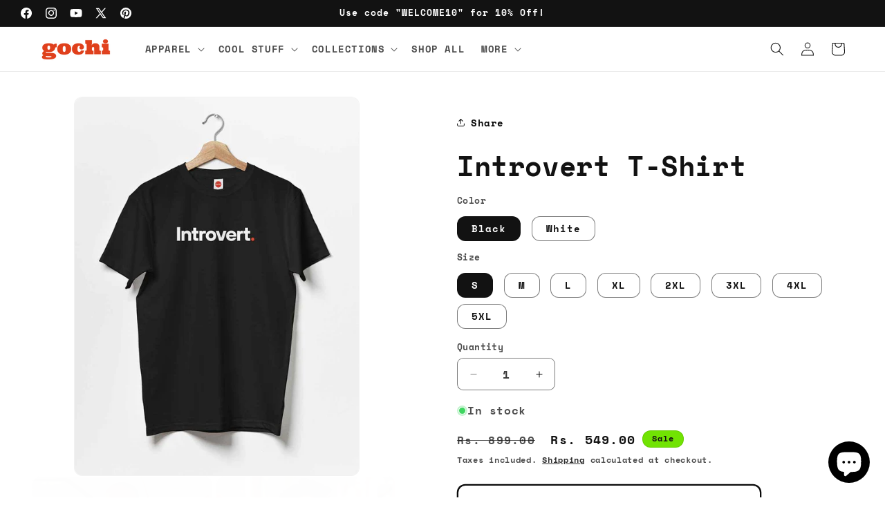

--- FILE ---
content_type: text/html; charset=utf-8
request_url: https://www.shopgochi.com/products/introvert-t-shirt
body_size: 45819
content:
<!doctype html>
<html class="js" lang="en">
  <head>
    <meta charset="utf-8">
    <meta http-equiv="X-UA-Compatible" content="IE=edge">
    <meta name="viewport" content="width=device-width,initial-scale=1">
    <meta name="theme-color" content="">
    <link rel="canonical" href="https://www.shopgochi.com/products/introvert-t-shirt"><link rel="icon" type="image/png" href="//www.shopgochi.com/cdn/shop/files/512x512_gochi_png_logo_c7b9fb4f-e7f2-4111-bf31-1960712bbece.png?crop=center&height=32&v=1679897088&width=32"><link rel="preconnect" href="https://fonts.shopifycdn.com" crossorigin><title>
      Introvert T-Shirt
 &ndash; Gochi</title>

    
      <meta name="description" content="Introvert - Minimalist Men&#39;s Cotton T-Shirt ⚫⚪ Black and White Men&#39;s Cotton T-Shirt Regular fit GSM : 180 GSM Bio-washed fabric Fabric :100% combed cotton Neck : Round Sleeve length : Short Sleeves, Regular Side-seamed Sustainable Inks used for Printing – water-based, toxin-free, and non-hazardous with a lower carbon f">
    

    

<meta property="og:site_name" content="Gochi">
<meta property="og:url" content="https://www.shopgochi.com/products/introvert-t-shirt">
<meta property="og:title" content="Introvert T-Shirt">
<meta property="og:type" content="product">
<meta property="og:description" content="Introvert - Minimalist Men&#39;s Cotton T-Shirt ⚫⚪ Black and White Men&#39;s Cotton T-Shirt Regular fit GSM : 180 GSM Bio-washed fabric Fabric :100% combed cotton Neck : Round Sleeve length : Short Sleeves, Regular Side-seamed Sustainable Inks used for Printing – water-based, toxin-free, and non-hazardous with a lower carbon f"><meta property="og:image" content="http://www.shopgochi.com/cdn/shop/files/introvert-Black-MT.jpg?v=1687875324">
  <meta property="og:image:secure_url" content="https://www.shopgochi.com/cdn/shop/files/introvert-Black-MT.jpg?v=1687875324">
  <meta property="og:image:width" content="900">
  <meta property="og:image:height" content="1200"><meta property="og:price:amount" content="549.00">
  <meta property="og:price:currency" content="INR"><meta name="twitter:site" content="@ShopGochi"><meta name="twitter:card" content="summary_large_image">
<meta name="twitter:title" content="Introvert T-Shirt">
<meta name="twitter:description" content="Introvert - Minimalist Men&#39;s Cotton T-Shirt ⚫⚪ Black and White Men&#39;s Cotton T-Shirt Regular fit GSM : 180 GSM Bio-washed fabric Fabric :100% combed cotton Neck : Round Sleeve length : Short Sleeves, Regular Side-seamed Sustainable Inks used for Printing – water-based, toxin-free, and non-hazardous with a lower carbon f">


    <script src="//www.shopgochi.com/cdn/shop/t/25/assets/constants.js?v=132983761750457495441749126688" defer="defer"></script>
    <script src="//www.shopgochi.com/cdn/shop/t/25/assets/pubsub.js?v=25310214064522200911749126689" defer="defer"></script>
    <script src="//www.shopgochi.com/cdn/shop/t/25/assets/global.js?v=184345515105158409801749126688" defer="defer"></script>
    <script src="//www.shopgochi.com/cdn/shop/t/25/assets/details-disclosure.js?v=13653116266235556501749126688" defer="defer"></script>
    <script src="//www.shopgochi.com/cdn/shop/t/25/assets/details-modal.js?v=25581673532751508451749126688" defer="defer"></script>
    <script src="//www.shopgochi.com/cdn/shop/t/25/assets/search-form.js?v=133129549252120666541749126689" defer="defer"></script><script src="//www.shopgochi.com/cdn/shop/t/25/assets/animations.js?v=88693664871331136111749126687" defer="defer"></script><script>window.performance && window.performance.mark && window.performance.mark('shopify.content_for_header.start');</script><meta id="shopify-digital-wallet" name="shopify-digital-wallet" content="/66868642084/digital_wallets/dialog">
<link rel="alternate" type="application/json+oembed" href="https://www.shopgochi.com/products/introvert-t-shirt.oembed">
<script async="async" src="/checkouts/internal/preloads.js?locale=en-IN"></script>
<script id="shopify-features" type="application/json">{"accessToken":"8321ed119b424c6b42590c17ed755094","betas":["rich-media-storefront-analytics"],"domain":"www.shopgochi.com","predictiveSearch":true,"shopId":66868642084,"locale":"en"}</script>
<script>var Shopify = Shopify || {};
Shopify.shop = "dcd1ac.myshopify.com";
Shopify.locale = "en";
Shopify.currency = {"active":"INR","rate":"1.0"};
Shopify.country = "IN";
Shopify.theme = {"name":"Updated copy of Feb 2025","id":179249807652,"schema_name":"Dawn","schema_version":"15.3.0","theme_store_id":887,"role":"main"};
Shopify.theme.handle = "null";
Shopify.theme.style = {"id":null,"handle":null};
Shopify.cdnHost = "www.shopgochi.com/cdn";
Shopify.routes = Shopify.routes || {};
Shopify.routes.root = "/";</script>
<script type="module">!function(o){(o.Shopify=o.Shopify||{}).modules=!0}(window);</script>
<script>!function(o){function n(){var o=[];function n(){o.push(Array.prototype.slice.apply(arguments))}return n.q=o,n}var t=o.Shopify=o.Shopify||{};t.loadFeatures=n(),t.autoloadFeatures=n()}(window);</script>
<script id="shop-js-analytics" type="application/json">{"pageType":"product"}</script>
<script defer="defer" async type="module" src="//www.shopgochi.com/cdn/shopifycloud/shop-js/modules/v2/client.init-shop-cart-sync_C5BV16lS.en.esm.js"></script>
<script defer="defer" async type="module" src="//www.shopgochi.com/cdn/shopifycloud/shop-js/modules/v2/chunk.common_CygWptCX.esm.js"></script>
<script type="module">
  await import("//www.shopgochi.com/cdn/shopifycloud/shop-js/modules/v2/client.init-shop-cart-sync_C5BV16lS.en.esm.js");
await import("//www.shopgochi.com/cdn/shopifycloud/shop-js/modules/v2/chunk.common_CygWptCX.esm.js");

  window.Shopify.SignInWithShop?.initShopCartSync?.({"fedCMEnabled":true,"windoidEnabled":true});

</script>
<script>(function() {
  var isLoaded = false;
  function asyncLoad() {
    if (isLoaded) return;
    isLoaded = true;
    var urls = ["https:\/\/cdn.shopify.com\/s\/files\/1\/0668\/6864\/2084\/t\/11\/assets\/pop_66868642084.js?v=1693030459\u0026shop=dcd1ac.myshopify.com"];
    for (var i = 0; i < urls.length; i++) {
      var s = document.createElement('script');
      s.type = 'text/javascript';
      s.async = true;
      s.src = urls[i];
      var x = document.getElementsByTagName('script')[0];
      x.parentNode.insertBefore(s, x);
    }
  };
  if(window.attachEvent) {
    window.attachEvent('onload', asyncLoad);
  } else {
    window.addEventListener('load', asyncLoad, false);
  }
})();</script>
<script id="__st">var __st={"a":66868642084,"offset":19800,"reqid":"d5bb40d2-864e-4739-b678-2afb5205e8dc-1768663415","pageurl":"www.shopgochi.com\/products\/introvert-t-shirt","u":"162aa0560048","p":"product","rtyp":"product","rid":8384330203428};</script>
<script>window.ShopifyPaypalV4VisibilityTracking = true;</script>
<script id="captcha-bootstrap">!function(){'use strict';const t='contact',e='account',n='new_comment',o=[[t,t],['blogs',n],['comments',n],[t,'customer']],c=[[e,'customer_login'],[e,'guest_login'],[e,'recover_customer_password'],[e,'create_customer']],r=t=>t.map((([t,e])=>`form[action*='/${t}']:not([data-nocaptcha='true']) input[name='form_type'][value='${e}']`)).join(','),a=t=>()=>t?[...document.querySelectorAll(t)].map((t=>t.form)):[];function s(){const t=[...o],e=r(t);return a(e)}const i='password',u='form_key',d=['recaptcha-v3-token','g-recaptcha-response','h-captcha-response',i],f=()=>{try{return window.sessionStorage}catch{return}},m='__shopify_v',_=t=>t.elements[u];function p(t,e,n=!1){try{const o=window.sessionStorage,c=JSON.parse(o.getItem(e)),{data:r}=function(t){const{data:e,action:n}=t;return t[m]||n?{data:e,action:n}:{data:t,action:n}}(c);for(const[e,n]of Object.entries(r))t.elements[e]&&(t.elements[e].value=n);n&&o.removeItem(e)}catch(o){console.error('form repopulation failed',{error:o})}}const l='form_type',E='cptcha';function T(t){t.dataset[E]=!0}const w=window,h=w.document,L='Shopify',v='ce_forms',y='captcha';let A=!1;((t,e)=>{const n=(g='f06e6c50-85a8-45c8-87d0-21a2b65856fe',I='https://cdn.shopify.com/shopifycloud/storefront-forms-hcaptcha/ce_storefront_forms_captcha_hcaptcha.v1.5.2.iife.js',D={infoText:'Protected by hCaptcha',privacyText:'Privacy',termsText:'Terms'},(t,e,n)=>{const o=w[L][v],c=o.bindForm;if(c)return c(t,g,e,D).then(n);var r;o.q.push([[t,g,e,D],n]),r=I,A||(h.body.append(Object.assign(h.createElement('script'),{id:'captcha-provider',async:!0,src:r})),A=!0)});var g,I,D;w[L]=w[L]||{},w[L][v]=w[L][v]||{},w[L][v].q=[],w[L][y]=w[L][y]||{},w[L][y].protect=function(t,e){n(t,void 0,e),T(t)},Object.freeze(w[L][y]),function(t,e,n,w,h,L){const[v,y,A,g]=function(t,e,n){const i=e?o:[],u=t?c:[],d=[...i,...u],f=r(d),m=r(i),_=r(d.filter((([t,e])=>n.includes(e))));return[a(f),a(m),a(_),s()]}(w,h,L),I=t=>{const e=t.target;return e instanceof HTMLFormElement?e:e&&e.form},D=t=>v().includes(t);t.addEventListener('submit',(t=>{const e=I(t);if(!e)return;const n=D(e)&&!e.dataset.hcaptchaBound&&!e.dataset.recaptchaBound,o=_(e),c=g().includes(e)&&(!o||!o.value);(n||c)&&t.preventDefault(),c&&!n&&(function(t){try{if(!f())return;!function(t){const e=f();if(!e)return;const n=_(t);if(!n)return;const o=n.value;o&&e.removeItem(o)}(t);const e=Array.from(Array(32),(()=>Math.random().toString(36)[2])).join('');!function(t,e){_(t)||t.append(Object.assign(document.createElement('input'),{type:'hidden',name:u})),t.elements[u].value=e}(t,e),function(t,e){const n=f();if(!n)return;const o=[...t.querySelectorAll(`input[type='${i}']`)].map((({name:t})=>t)),c=[...d,...o],r={};for(const[a,s]of new FormData(t).entries())c.includes(a)||(r[a]=s);n.setItem(e,JSON.stringify({[m]:1,action:t.action,data:r}))}(t,e)}catch(e){console.error('failed to persist form',e)}}(e),e.submit())}));const S=(t,e)=>{t&&!t.dataset[E]&&(n(t,e.some((e=>e===t))),T(t))};for(const o of['focusin','change'])t.addEventListener(o,(t=>{const e=I(t);D(e)&&S(e,y())}));const B=e.get('form_key'),M=e.get(l),P=B&&M;t.addEventListener('DOMContentLoaded',(()=>{const t=y();if(P)for(const e of t)e.elements[l].value===M&&p(e,B);[...new Set([...A(),...v().filter((t=>'true'===t.dataset.shopifyCaptcha))])].forEach((e=>S(e,t)))}))}(h,new URLSearchParams(w.location.search),n,t,e,['guest_login'])})(!0,!0)}();</script>
<script integrity="sha256-4kQ18oKyAcykRKYeNunJcIwy7WH5gtpwJnB7kiuLZ1E=" data-source-attribution="shopify.loadfeatures" defer="defer" src="//www.shopgochi.com/cdn/shopifycloud/storefront/assets/storefront/load_feature-a0a9edcb.js" crossorigin="anonymous"></script>
<script data-source-attribution="shopify.dynamic_checkout.dynamic.init">var Shopify=Shopify||{};Shopify.PaymentButton=Shopify.PaymentButton||{isStorefrontPortableWallets:!0,init:function(){window.Shopify.PaymentButton.init=function(){};var t=document.createElement("script");t.src="https://www.shopgochi.com/cdn/shopifycloud/portable-wallets/latest/portable-wallets.en.js",t.type="module",document.head.appendChild(t)}};
</script>
<script data-source-attribution="shopify.dynamic_checkout.buyer_consent">
  function portableWalletsHideBuyerConsent(e){var t=document.getElementById("shopify-buyer-consent"),n=document.getElementById("shopify-subscription-policy-button");t&&n&&(t.classList.add("hidden"),t.setAttribute("aria-hidden","true"),n.removeEventListener("click",e))}function portableWalletsShowBuyerConsent(e){var t=document.getElementById("shopify-buyer-consent"),n=document.getElementById("shopify-subscription-policy-button");t&&n&&(t.classList.remove("hidden"),t.removeAttribute("aria-hidden"),n.addEventListener("click",e))}window.Shopify?.PaymentButton&&(window.Shopify.PaymentButton.hideBuyerConsent=portableWalletsHideBuyerConsent,window.Shopify.PaymentButton.showBuyerConsent=portableWalletsShowBuyerConsent);
</script>
<script>
  function portableWalletsCleanup(e){e&&e.src&&console.error("Failed to load portable wallets script "+e.src);var t=document.querySelectorAll("shopify-accelerated-checkout .shopify-payment-button__skeleton, shopify-accelerated-checkout-cart .wallet-cart-button__skeleton"),e=document.getElementById("shopify-buyer-consent");for(let e=0;e<t.length;e++)t[e].remove();e&&e.remove()}function portableWalletsNotLoadedAsModule(e){e instanceof ErrorEvent&&"string"==typeof e.message&&e.message.includes("import.meta")&&"string"==typeof e.filename&&e.filename.includes("portable-wallets")&&(window.removeEventListener("error",portableWalletsNotLoadedAsModule),window.Shopify.PaymentButton.failedToLoad=e,"loading"===document.readyState?document.addEventListener("DOMContentLoaded",window.Shopify.PaymentButton.init):window.Shopify.PaymentButton.init())}window.addEventListener("error",portableWalletsNotLoadedAsModule);
</script>

<script type="module" src="https://www.shopgochi.com/cdn/shopifycloud/portable-wallets/latest/portable-wallets.en.js" onError="portableWalletsCleanup(this)" crossorigin="anonymous"></script>
<script nomodule>
  document.addEventListener("DOMContentLoaded", portableWalletsCleanup);
</script>

<link id="shopify-accelerated-checkout-styles" rel="stylesheet" media="screen" href="https://www.shopgochi.com/cdn/shopifycloud/portable-wallets/latest/accelerated-checkout-backwards-compat.css" crossorigin="anonymous">
<style id="shopify-accelerated-checkout-cart">
        #shopify-buyer-consent {
  margin-top: 1em;
  display: inline-block;
  width: 100%;
}

#shopify-buyer-consent.hidden {
  display: none;
}

#shopify-subscription-policy-button {
  background: none;
  border: none;
  padding: 0;
  text-decoration: underline;
  font-size: inherit;
  cursor: pointer;
}

#shopify-subscription-policy-button::before {
  box-shadow: none;
}

      </style>
<script id="sections-script" data-sections="header" defer="defer" src="//www.shopgochi.com/cdn/shop/t/25/compiled_assets/scripts.js?v=2624"></script>
<script>window.performance && window.performance.mark && window.performance.mark('shopify.content_for_header.end');</script>


    <style data-shopify>
      @font-face {
  font-family: "Space Mono";
  font-weight: 700;
  font-style: normal;
  font-display: swap;
  src: url("//www.shopgochi.com/cdn/fonts/space_mono/spacemono_n7.508dbd51f810465f80674aa16b57dbed9d939476.woff2") format("woff2"),
       url("//www.shopgochi.com/cdn/fonts/space_mono/spacemono_n7.33dc758a163f8921951e545f3e66fea4986535cf.woff") format("woff");
}

      @font-face {
  font-family: "Space Mono";
  font-weight: 700;
  font-style: normal;
  font-display: swap;
  src: url("//www.shopgochi.com/cdn/fonts/space_mono/spacemono_n7.508dbd51f810465f80674aa16b57dbed9d939476.woff2") format("woff2"),
       url("//www.shopgochi.com/cdn/fonts/space_mono/spacemono_n7.33dc758a163f8921951e545f3e66fea4986535cf.woff") format("woff");
}

      @font-face {
  font-family: "Space Mono";
  font-weight: 700;
  font-style: italic;
  font-display: swap;
  src: url("//www.shopgochi.com/cdn/fonts/space_mono/spacemono_i7.e0b573be54b92cac9cb97a04f7ebcc9a4dbf3ef1.woff2") format("woff2"),
       url("//www.shopgochi.com/cdn/fonts/space_mono/spacemono_i7.5def1ce3612b20cb691dff88b55c883f144064b2.woff") format("woff");
}

      @font-face {
  font-family: "Space Mono";
  font-weight: 700;
  font-style: italic;
  font-display: swap;
  src: url("//www.shopgochi.com/cdn/fonts/space_mono/spacemono_i7.e0b573be54b92cac9cb97a04f7ebcc9a4dbf3ef1.woff2") format("woff2"),
       url("//www.shopgochi.com/cdn/fonts/space_mono/spacemono_i7.5def1ce3612b20cb691dff88b55c883f144064b2.woff") format("woff");
}

      @font-face {
  font-family: "Space Mono";
  font-weight: 700;
  font-style: normal;
  font-display: swap;
  src: url("//www.shopgochi.com/cdn/fonts/space_mono/spacemono_n7.508dbd51f810465f80674aa16b57dbed9d939476.woff2") format("woff2"),
       url("//www.shopgochi.com/cdn/fonts/space_mono/spacemono_n7.33dc758a163f8921951e545f3e66fea4986535cf.woff") format("woff");
}


      
        :root,
        .color-background-1 {
          --color-background: 255,255,255;
        
          --gradient-background: #ffffff;
        

        

        --color-foreground: 18,18,18;
        --color-background-contrast: 191,191,191;
        --color-shadow: 18,18,18;
        --color-button: 226,33,32;
        --color-button-text: 255,255,255;
        --color-secondary-button: 255,255,255;
        --color-secondary-button-text: 10,10,10;
        --color-link: 10,10,10;
        --color-badge-foreground: 18,18,18;
        --color-badge-background: 255,255,255;
        --color-badge-border: 18,18,18;
        --payment-terms-background-color: rgb(255 255 255);
      }
      
        
        .color-background-2 {
          --color-background: 113,227,3;
        
          --gradient-background: #71e303;
        

        

        --color-foreground: 18,18,18;
        --color-background-contrast: 50,101,1;
        --color-shadow: 18,18,18;
        --color-button: 18,18,18;
        --color-button-text: 224,64,28;
        --color-secondary-button: 113,227,3;
        --color-secondary-button-text: 18,18,18;
        --color-link: 18,18,18;
        --color-badge-foreground: 18,18,18;
        --color-badge-background: 113,227,3;
        --color-badge-border: 18,18,18;
        --payment-terms-background-color: rgb(113 227 3);
      }
      
        
        .color-inverse {
          --color-background: 18,18,18;
        
          --gradient-background: #121212;
        

        

        --color-foreground: 255,255,255;
        --color-background-contrast: 146,146,146;
        --color-shadow: 18,18,18;
        --color-button: 255,255,255;
        --color-button-text: 18,18,18;
        --color-secondary-button: 18,18,18;
        --color-secondary-button-text: 255,255,255;
        --color-link: 255,255,255;
        --color-badge-foreground: 255,255,255;
        --color-badge-background: 18,18,18;
        --color-badge-border: 255,255,255;
        --payment-terms-background-color: rgb(18 18 18);
      }
      
        
        .color-accent-1 {
          --color-background: 224,64,28;
        
          --gradient-background: #e0401c;
        

        

        --color-foreground: 255,255,255;
        --color-background-contrast: 111,32,14;
        --color-shadow: 18,18,18;
        --color-button: 226,33,32;
        --color-button-text: 255,255,255;
        --color-secondary-button: 224,64,28;
        --color-secondary-button-text: 255,255,255;
        --color-link: 255,255,255;
        --color-badge-foreground: 255,255,255;
        --color-badge-background: 224,64,28;
        --color-badge-border: 255,255,255;
        --payment-terms-background-color: rgb(224 64 28);
      }
      
        
        .color-accent-2 {
          --color-background: 224,64,28;
        
          --gradient-background: #e0401c;
        

        

        --color-foreground: 255,255,255;
        --color-background-contrast: 111,32,14;
        --color-shadow: 18,18,18;
        --color-button: 255,255,255;
        --color-button-text: 18,18,18;
        --color-secondary-button: 224,64,28;
        --color-secondary-button-text: 255,255,255;
        --color-link: 255,255,255;
        --color-badge-foreground: 255,255,255;
        --color-badge-background: 224,64,28;
        --color-badge-border: 255,255,255;
        --payment-terms-background-color: rgb(224 64 28);
      }
      
        
        .color-scheme-36f727b1-1e01-477a-969b-4c1627f76e53 {
          --color-background: 255,255,255;
        
          --gradient-background: #ffffff;
        

        

        --color-foreground: 18,18,18;
        --color-background-contrast: 191,191,191;
        --color-shadow: 18,18,18;
        --color-button: 255,255,255;
        --color-button-text: 226,33,32;
        --color-secondary-button: 255,255,255;
        --color-secondary-button-text: 18,18,18;
        --color-link: 18,18,18;
        --color-badge-foreground: 18,18,18;
        --color-badge-background: 255,255,255;
        --color-badge-border: 18,18,18;
        --payment-terms-background-color: rgb(255 255 255);
      }
      

      body, .color-background-1, .color-background-2, .color-inverse, .color-accent-1, .color-accent-2, .color-scheme-36f727b1-1e01-477a-969b-4c1627f76e53 {
        color: rgba(var(--color-foreground), 0.75);
        background-color: rgb(var(--color-background));
      }

      :root {
        --font-body-family: "Space Mono", monospace;
        --font-body-style: normal;
        --font-body-weight: 700;
        --font-body-weight-bold: 1000;

        --font-heading-family: "Space Mono", monospace;
        --font-heading-style: normal;
        --font-heading-weight: 700;

        --font-body-scale: 1.0;
        --font-heading-scale: 1.0;

        --media-padding: px;
        --media-border-opacity: 0.05;
        --media-border-width: 1px;
        --media-radius: 12px;
        --media-shadow-opacity: 0.0;
        --media-shadow-horizontal-offset: 0px;
        --media-shadow-vertical-offset: 4px;
        --media-shadow-blur-radius: 5px;
        --media-shadow-visible: 0;

        --page-width: 160rem;
        --page-width-margin: 0rem;

        --product-card-image-padding: 0.0rem;
        --product-card-corner-radius: 1.0rem;
        --product-card-text-alignment: left;
        --product-card-border-width: 0.0rem;
        --product-card-border-opacity: 0.1;
        --product-card-shadow-opacity: 0.0;
        --product-card-shadow-visible: 0;
        --product-card-shadow-horizontal-offset: 0.0rem;
        --product-card-shadow-vertical-offset: 0.4rem;
        --product-card-shadow-blur-radius: 0.5rem;

        --collection-card-image-padding: 0.0rem;
        --collection-card-corner-radius: 1.0rem;
        --collection-card-text-alignment: center;
        --collection-card-border-width: 0.0rem;
        --collection-card-border-opacity: 0.1;
        --collection-card-shadow-opacity: 0.0;
        --collection-card-shadow-visible: 0;
        --collection-card-shadow-horizontal-offset: 0.0rem;
        --collection-card-shadow-vertical-offset: 0.4rem;
        --collection-card-shadow-blur-radius: 0.5rem;

        --blog-card-image-padding: 0.0rem;
        --blog-card-corner-radius: 1.2rem;
        --blog-card-text-alignment: left;
        --blog-card-border-width: 0.0rem;
        --blog-card-border-opacity: 0.1;
        --blog-card-shadow-opacity: 0.0;
        --blog-card-shadow-visible: 0;
        --blog-card-shadow-horizontal-offset: 0.0rem;
        --blog-card-shadow-vertical-offset: 0.4rem;
        --blog-card-shadow-blur-radius: 0.5rem;

        --badge-corner-radius: 4.0rem;

        --popup-border-width: 1px;
        --popup-border-opacity: 0.1;
        --popup-corner-radius: 12px;
        --popup-shadow-opacity: 0.0;
        --popup-shadow-horizontal-offset: 0px;
        --popup-shadow-vertical-offset: 4px;
        --popup-shadow-blur-radius: 5px;

        --drawer-border-width: 2px;
        --drawer-border-opacity: 0.0;
        --drawer-shadow-opacity: 0.6;
        --drawer-shadow-horizontal-offset: 0px;
        --drawer-shadow-vertical-offset: 4px;
        --drawer-shadow-blur-radius: 5px;

        --spacing-sections-desktop: 0px;
        --spacing-sections-mobile: 0px;

        --grid-desktop-vertical-spacing: 8px;
        --grid-desktop-horizontal-spacing: 8px;
        --grid-mobile-vertical-spacing: 4px;
        --grid-mobile-horizontal-spacing: 4px;

        --text-boxes-border-opacity: 0.1;
        --text-boxes-border-width: 0px;
        --text-boxes-radius: 12px;
        --text-boxes-shadow-opacity: 0.0;
        --text-boxes-shadow-visible: 0;
        --text-boxes-shadow-horizontal-offset: 0px;
        --text-boxes-shadow-vertical-offset: 4px;
        --text-boxes-shadow-blur-radius: 5px;

        --buttons-radius: 10px;
        --buttons-radius-outset: 12px;
        --buttons-border-width: 2px;
        --buttons-border-opacity: 1.0;
        --buttons-shadow-opacity: 0.0;
        --buttons-shadow-visible: 0;
        --buttons-shadow-horizontal-offset: 0px;
        --buttons-shadow-vertical-offset: 4px;
        --buttons-shadow-blur-radius: 5px;
        --buttons-border-offset: 0.3px;

        --inputs-radius: 8px;
        --inputs-border-width: 1px;
        --inputs-border-opacity: 0.55;
        --inputs-shadow-opacity: 0.0;
        --inputs-shadow-horizontal-offset: 0px;
        --inputs-margin-offset: 0px;
        --inputs-shadow-vertical-offset: 4px;
        --inputs-shadow-blur-radius: 5px;
        --inputs-radius-outset: 9px;

        --variant-pills-radius: 12px;
        --variant-pills-border-width: 1px;
        --variant-pills-border-opacity: 0.55;
        --variant-pills-shadow-opacity: 0.0;
        --variant-pills-shadow-horizontal-offset: 0px;
        --variant-pills-shadow-vertical-offset: 4px;
        --variant-pills-shadow-blur-radius: 5px;
      }

      *,
      *::before,
      *::after {
        box-sizing: inherit;
      }

      html {
        box-sizing: border-box;
        font-size: calc(var(--font-body-scale) * 62.5%);
        height: 100%;
      }

      body {
        display: grid;
        grid-template-rows: auto auto 1fr auto;
        grid-template-columns: 100%;
        min-height: 100%;
        margin: 0;
        font-size: 1.5rem;
        letter-spacing: 0.06rem;
        line-height: calc(1 + 0.8 / var(--font-body-scale));
        font-family: var(--font-body-family);
        font-style: var(--font-body-style);
        font-weight: var(--font-body-weight);
      }

      @media screen and (min-width: 750px) {
        body {
          font-size: 1.6rem;
        }
      }
    </style>

    <link href="//www.shopgochi.com/cdn/shop/t/25/assets/base.css?v=159841507637079171801749126687" rel="stylesheet" type="text/css" media="all" />
    <link rel="stylesheet" href="//www.shopgochi.com/cdn/shop/t/25/assets/component-cart-items.css?v=123238115697927560811749126687" media="print" onload="this.media='all'">
      <link rel="preload" as="font" href="//www.shopgochi.com/cdn/fonts/space_mono/spacemono_n7.508dbd51f810465f80674aa16b57dbed9d939476.woff2" type="font/woff2" crossorigin>
      

      <link rel="preload" as="font" href="//www.shopgochi.com/cdn/fonts/space_mono/spacemono_n7.508dbd51f810465f80674aa16b57dbed9d939476.woff2" type="font/woff2" crossorigin>
      
<link
        rel="stylesheet"
        href="//www.shopgochi.com/cdn/shop/t/25/assets/component-predictive-search.css?v=118923337488134913561749126688"
        media="print"
        onload="this.media='all'"
      ><script>
      if (Shopify.designMode) {
        document.documentElement.classList.add('shopify-design-mode');
      }
    </script>
  <script type="text/javascript">
  window.Pop = window.Pop || {};
  window.Pop.common = window.Pop.common || {};
  window.Pop.common.shop = {
    permanent_domain: 'dcd1ac.myshopify.com',
    currency: "INR",
    money_format: "Rs. {{amount}}",
    id: 66868642084
  };
  

  window.Pop.common.template = 'product';
  window.Pop.common.cart = {};
  window.Pop.common.vapid_public_key = "BJuXCmrtTK335SuczdNVYrGVtP_WXn4jImChm49st7K7z7e8gxSZUKk4DhUpk8j2Xpiw5G4-ylNbMKLlKkUEU98=";
  window.Pop.global_config = {"asset_urls":{"loy":{},"rev":{},"pu":{"init_js":null},"widgets":{"init_js":"https:\/\/cdn.shopify.com\/s\/files\/1\/0194\/1736\/6592\/t\/1\/assets\/ba_widget_init.js?v=1743185715","modal_js":"https:\/\/cdn.shopify.com\/s\/files\/1\/0194\/1736\/6592\/t\/1\/assets\/ba_widget_modal.js?v=1728041538","modal_css":"https:\/\/cdn.shopify.com\/s\/files\/1\/0194\/1736\/6592\/t\/1\/assets\/ba_widget_modal.css?v=1654723622"},"forms":{},"global":{"helper_js":"https:\/\/cdn.shopify.com\/s\/files\/1\/0194\/1736\/6592\/t\/1\/assets\/ba_pop_tracking.js?v=1704919189"}},"proxy_paths":{"pop":"\/apps\/ba-pop","app_metrics":"\/apps\/ba-pop\/app_metrics","push_subscription":"\/apps\/ba-pop\/push"},"aat":["pop"],"pv":false,"sts":false,"bam":true,"batc":true,"base_money_format":"Rs. {{amount}}","online_store_version":2,"loy_js_api_enabled":false,"shop":{"id":66868642084,"name":"Gochi","domain":"www.shopgochi.com"}};
  window.Pop.widgets_config = {"id":64509,"active":true,"frequency_limit_amount":2,"frequency_limit_time_unit":"days","background_image":{"position":"none","widget_background_preview_url":""},"initial_state":{"body":"First time here? Let’s make it count.\r\nDrop your email, get 10% off - easy.\r\nMore tees, less guilt. 😎","title":"Pssst... Want 10% Off? 🤫","cta_text":"Discount Me, Baby! ","show_email":"true","action_text":"Saving...","footer_text":"📩 Enter your email (We promise, no spam. Just love. And discounts.)","dismiss_text":"Nah, I like paying full price. 🙃 ","email_placeholder":"Email Address ","phone_placeholder":"Phone Number"},"success_state":{"body":"Welcome to the Gochi fam 🎉\r\nYour VIP discount is ready - just copy the code below and use it at checkout.","title":"Boom! 10% Off Unlocked 🎉","cta_text":"🚀 Lets go!","cta_action":"dismiss","redirect_url":"https:\/\/www.shopgochi.com\/","open_url_new_tab":"false"},"closed_state":{"action":"close_widget","font_size":"20","action_text":"GET 10% OFF","display_offset":"300","display_position":"left"},"error_state":{"submit_error":"Sorry, please try again later","invalid_email":"Please enter valid email address!","error_subscribing":"Error subscribing, try again later","already_registered":"You have already registered","invalid_phone_number":"Please enter valid phone number!"},"trigger":{"action":"on_timer","delay_in_seconds":"60"},"colors":{"link_color":"#c62828","sticky_bar_bg":"#C62828","cta_font_color":"#ffffff","body_font_color":"#000000","sticky_bar_text":"#fff","background_color":"#ffffff","error_text_color":"#ff2626","title_font_color":"#000000","footer_font_color":"#7f7f7f","dismiss_font_color":"#7f7f7f","cta_background_color":"#e0401c","sticky_coupon_bar_bg":"#286ef8","error_text_background":"","sticky_coupon_bar_text":"#fff"},"sticky_coupon_bar":{"enabled":"true","message":"Don't forget to use your code"},"display_style":{"font":"Helvetica","size":"large","align":"left"},"dismissable":true,"has_background":false,"opt_in_channels":["email"],"rules":[],"widget_css":".powered_by_rivo{\n  display: none;\n}\n.ba_widget_main_design {\n  background: #ffffff;\n}\n.ba_widget_content{text-align: left}\n.ba_widget_parent{\n  font-family: Helvetica;\n}\n.ba_widget_parent.background{\n}\n.ba_widget_left_content{\n}\n.ba_widget_right_content{\n}\n#ba_widget_cta_button:disabled{\n  background: #e0401ccc;\n}\n#ba_widget_cta_button{\n  background: #e0401c;\n  color: #ffffff;\n}\n#ba_widget_cta_button:after {\n  background: #e0401ce0;\n}\n.ba_initial_state_title, .ba_success_state_title{\n  color: #000000;\n}\n.ba_initial_state_body, .ba_success_state_body{\n  color: #000000;\n}\n.ba_initial_state_dismiss_text{\n  color: #7f7f7f;\n}\n.ba_initial_state_footer_text, .ba_initial_state_sms_agreement{\n  color: #7f7f7f;\n}\n.ba_widget_error{\n  color: #ff2626;\n  background: ;\n}\n.ba_link_color{\n  color: #c62828;\n}\n","custom_css":null,"logo":"https:\/\/d15d3imw3mjndz.cloudfront.net\/5ssps0kzwhoywirmmsxmj6fnvue2"};
</script>


<script type="text/javascript">
  

  (function() {
    //Global snippet for Email Popups
    //this is updated automatically - do not edit manually.
    document.addEventListener('DOMContentLoaded', function() {
      function loadScript(src, defer, done) {
        var js = document.createElement('script');
        js.src = src;
        js.defer = defer;
        js.onload = function(){done();};
        js.onerror = function(){
          done(new Error('Failed to load script ' + src));
        };
        document.head.appendChild(js);
      }

      function browserSupportsAllFeatures() {
        return window.Promise && window.fetch && window.Symbol;
      }

      if (browserSupportsAllFeatures()) {
        main();
      } else {
        loadScript('https://cdnjs.cloudflare.com/polyfill/v3/polyfill.min.js?features=Promise,fetch', true, main);
      }

      function loadAppScripts(){
        const popAppEmbedEnabled = document.getElementById("pop-app-embed-init");

        if (window.Pop.global_config.aat.includes("pop") && !popAppEmbedEnabled){
          loadScript(window.Pop.global_config.asset_urls.widgets.init_js, true, function(){});
        }
      }

      function main(err) {
        loadScript(window.Pop.global_config.asset_urls.global.helper_js, false, loadAppScripts);
      }
    });
  })();
</script>

  
<script type="text/javascript">
    (function(c,l,a,r,i,t,y){
        c[a]=c[a]||function(){(c[a].q=c[a].q||[]).push(arguments)};
        t=l.createElement(r);t.async=1;t.src="https://www.clarity.ms/tag/"+i;
        y=l.getElementsByTagName(r)[0];y.parentNode.insertBefore(t,y);
    })(window, document, "clarity", "script", "nubk8cq9vh");
</script>
  <!-- BEGIN app block: shopify://apps/judge-me-reviews/blocks/judgeme_core/61ccd3b1-a9f2-4160-9fe9-4fec8413e5d8 --><!-- Start of Judge.me Core -->






<link rel="dns-prefetch" href="https://cdnwidget.judge.me">
<link rel="dns-prefetch" href="https://cdn.judge.me">
<link rel="dns-prefetch" href="https://cdn1.judge.me">
<link rel="dns-prefetch" href="https://api.judge.me">

<script data-cfasync='false' class='jdgm-settings-script'>window.jdgmSettings={"pagination":5,"disable_web_reviews":false,"badge_no_review_text":"No reviews","badge_n_reviews_text":"{{ n }} review/reviews","badge_star_color":"#e0401c","hide_badge_preview_if_no_reviews":true,"badge_hide_text":false,"enforce_center_preview_badge":false,"widget_title":"Customer Reviews","widget_open_form_text":"Write a review","widget_close_form_text":"Cancel review","widget_refresh_page_text":"Refresh page","widget_summary_text":"Based on {{ number_of_reviews }} review/reviews","widget_no_review_text":"Be the first to write a review","widget_name_field_text":"Display name","widget_verified_name_field_text":"Verified Name (public)","widget_name_placeholder_text":"Display name","widget_required_field_error_text":"This field is required.","widget_email_field_text":"Email address","widget_verified_email_field_text":"Verified Email (private, can not be edited)","widget_email_placeholder_text":"Your email address","widget_email_field_error_text":"Please enter a valid email address.","widget_rating_field_text":"Rating","widget_review_title_field_text":"Review Title","widget_review_title_placeholder_text":"Give your review a title","widget_review_body_field_text":"Review content","widget_review_body_placeholder_text":"Start writing here...","widget_pictures_field_text":"Picture/Video (optional)","widget_submit_review_text":"Submit Review","widget_submit_verified_review_text":"Submit Verified Review","widget_submit_success_msg_with_auto_publish":"Thank you! Please refresh the page in a few moments to see your review. You can remove or edit your review by logging into \u003ca href='https://judge.me/login' target='_blank' rel='nofollow noopener'\u003eJudge.me\u003c/a\u003e","widget_submit_success_msg_no_auto_publish":"Thank you! Your review will be published as soon as it is approved by the shop admin. You can remove or edit your review by logging into \u003ca href='https://judge.me/login' target='_blank' rel='nofollow noopener'\u003eJudge.me\u003c/a\u003e","widget_show_default_reviews_out_of_total_text":"Showing {{ n_reviews_shown }} out of {{ n_reviews }} reviews.","widget_show_all_link_text":"Show all","widget_show_less_link_text":"Show less","widget_author_said_text":"{{ reviewer_name }} said:","widget_days_text":"{{ n }} days ago","widget_weeks_text":"{{ n }} week/weeks ago","widget_months_text":"{{ n }} month/months ago","widget_years_text":"{{ n }} year/years ago","widget_yesterday_text":"Yesterday","widget_today_text":"Today","widget_replied_text":"\u003e\u003e {{ shop_name }} replied:","widget_read_more_text":"Read more","widget_reviewer_name_as_initial":"","widget_rating_filter_color":"#fbcd0a","widget_rating_filter_see_all_text":"See all reviews","widget_sorting_most_recent_text":"Most Recent","widget_sorting_highest_rating_text":"Highest Rating","widget_sorting_lowest_rating_text":"Lowest Rating","widget_sorting_with_pictures_text":"Only Pictures","widget_sorting_most_helpful_text":"Most Helpful","widget_open_question_form_text":"Ask a question","widget_reviews_subtab_text":"Reviews","widget_questions_subtab_text":"Questions","widget_question_label_text":"Question","widget_answer_label_text":"Answer","widget_question_placeholder_text":"Write your question here","widget_submit_question_text":"Submit Question","widget_question_submit_success_text":"Thank you for your question! We will notify you once it gets answered.","widget_star_color":"#e0401c","verified_badge_text":"Verified","verified_badge_bg_color":"","verified_badge_text_color":"","verified_badge_placement":"left-of-reviewer-name","widget_review_max_height":"","widget_hide_border":false,"widget_social_share":false,"widget_thumb":false,"widget_review_location_show":false,"widget_location_format":"","all_reviews_include_out_of_store_products":true,"all_reviews_out_of_store_text":"(out of store)","all_reviews_pagination":100,"all_reviews_product_name_prefix_text":"about","enable_review_pictures":true,"enable_question_anwser":false,"widget_theme":"default","review_date_format":"dd/mm/yy","default_sort_method":"most-recent","widget_product_reviews_subtab_text":"Product Reviews","widget_shop_reviews_subtab_text":"Shop Reviews","widget_other_products_reviews_text":"Reviews for other products","widget_store_reviews_subtab_text":"Store reviews","widget_no_store_reviews_text":"This store hasn't received any reviews yet","widget_web_restriction_product_reviews_text":"This product hasn't received any reviews yet","widget_no_items_text":"No items found","widget_show_more_text":"Show more","widget_write_a_store_review_text":"Write a Store Review","widget_other_languages_heading":"Reviews in Other Languages","widget_translate_review_text":"Translate review to {{ language }}","widget_translating_review_text":"Translating...","widget_show_original_translation_text":"Show original ({{ language }})","widget_translate_review_failed_text":"Review couldn't be translated.","widget_translate_review_retry_text":"Retry","widget_translate_review_try_again_later_text":"Try again later","show_product_url_for_grouped_product":false,"widget_sorting_pictures_first_text":"Pictures First","show_pictures_on_all_rev_page_mobile":false,"show_pictures_on_all_rev_page_desktop":false,"floating_tab_hide_mobile_install_preference":false,"floating_tab_button_name":"★ Reviews","floating_tab_title":"Let customers speak for us","floating_tab_button_color":"","floating_tab_button_background_color":"","floating_tab_url":"","floating_tab_url_enabled":false,"floating_tab_tab_style":"text","all_reviews_text_badge_text":"Customers rate us {{ shop.metafields.judgeme.all_reviews_rating | round: 1 }}/5 based on {{ shop.metafields.judgeme.all_reviews_count }} reviews.","all_reviews_text_badge_text_branded_style":"{{ shop.metafields.judgeme.all_reviews_rating | round: 1 }} out of 5 stars based on {{ shop.metafields.judgeme.all_reviews_count }} reviews","is_all_reviews_text_badge_a_link":true,"show_stars_for_all_reviews_text_badge":true,"all_reviews_text_badge_url":"https://www.shopgochi.com/pages/customer-reviews","all_reviews_text_style":"branded","all_reviews_text_color_style":"judgeme_brand_color","all_reviews_text_color":"#108474","all_reviews_text_show_jm_brand":true,"featured_carousel_show_header":true,"featured_carousel_title":"What our customers think :)","testimonials_carousel_title":"Customers are saying","videos_carousel_title":"Real customer stories","cards_carousel_title":"Customers are saying","featured_carousel_count_text":"from {{ n }} reviews","featured_carousel_add_link_to_all_reviews_page":false,"featured_carousel_url":"","featured_carousel_show_images":true,"featured_carousel_autoslide_interval":5,"featured_carousel_arrows_on_the_sides":true,"featured_carousel_height":250,"featured_carousel_width":100,"featured_carousel_image_size":0,"featured_carousel_image_height":250,"featured_carousel_arrow_color":"#161616","verified_count_badge_style":"branded","verified_count_badge_orientation":"horizontal","verified_count_badge_color_style":"judgeme_brand_color","verified_count_badge_color":"#108474","is_verified_count_badge_a_link":false,"verified_count_badge_url":"","verified_count_badge_show_jm_brand":true,"widget_rating_preset_default":5,"widget_first_sub_tab":"product-reviews","widget_show_histogram":true,"widget_histogram_use_custom_color":false,"widget_pagination_use_custom_color":false,"widget_star_use_custom_color":true,"widget_verified_badge_use_custom_color":false,"widget_write_review_use_custom_color":false,"picture_reminder_submit_button":"Upload Pictures","enable_review_videos":true,"mute_video_by_default":true,"widget_sorting_videos_first_text":"Videos First","widget_review_pending_text":"Pending","featured_carousel_items_for_large_screen":3,"social_share_options_order":"Facebook,Twitter","remove_microdata_snippet":true,"disable_json_ld":false,"enable_json_ld_products":false,"preview_badge_show_question_text":false,"preview_badge_no_question_text":"No questions","preview_badge_n_question_text":"{{ number_of_questions }} question/questions","qa_badge_show_icon":false,"qa_badge_position":"same-row","remove_judgeme_branding":false,"widget_add_search_bar":false,"widget_search_bar_placeholder":"Search","widget_sorting_verified_only_text":"Verified only","featured_carousel_theme":"aligned","featured_carousel_show_rating":true,"featured_carousel_show_title":true,"featured_carousel_show_body":true,"featured_carousel_show_date":false,"featured_carousel_show_reviewer":true,"featured_carousel_show_product":true,"featured_carousel_header_background_color":"#e0401c","featured_carousel_header_text_color":"#ffffff","featured_carousel_name_product_separator":"reviewed","featured_carousel_full_star_background":"#108474","featured_carousel_empty_star_background":"#dadada","featured_carousel_vertical_theme_background":"#f9fafb","featured_carousel_verified_badge_enable":true,"featured_carousel_verified_badge_color":"#108474","featured_carousel_border_style":"round","featured_carousel_review_line_length_limit":3,"featured_carousel_more_reviews_button_text":"Read more reviews","featured_carousel_view_product_button_text":"View product","all_reviews_page_load_reviews_on":"scroll","all_reviews_page_load_more_text":"Load More Reviews","disable_fb_tab_reviews":false,"enable_ajax_cdn_cache":false,"widget_advanced_speed_features":5,"widget_public_name_text":"displayed publicly like","default_reviewer_name":"John Smith","default_reviewer_name_has_non_latin":true,"widget_reviewer_anonymous":"Anonymous","medals_widget_title":"Judge.me Review Medals","medals_widget_background_color":"#f9fafb","medals_widget_position":"footer_all_pages","medals_widget_border_color":"#f9fafb","medals_widget_verified_text_position":"left","medals_widget_use_monochromatic_version":false,"medals_widget_elements_color":"#108474","show_reviewer_avatar":true,"widget_invalid_yt_video_url_error_text":"Not a YouTube video URL","widget_max_length_field_error_text":"Please enter no more than {0} characters.","widget_show_country_flag":false,"widget_show_collected_via_shop_app":true,"widget_verified_by_shop_badge_style":"light","widget_verified_by_shop_text":"Verified by Shop","widget_show_photo_gallery":false,"widget_load_with_code_splitting":true,"widget_ugc_install_preference":false,"widget_ugc_title":"Made by us, Shared by you","widget_ugc_subtitle":"Tag us to see your picture featured in our page","widget_ugc_arrows_color":"#ffffff","widget_ugc_primary_button_text":"Buy Now","widget_ugc_primary_button_background_color":"#108474","widget_ugc_primary_button_text_color":"#ffffff","widget_ugc_primary_button_border_width":"0","widget_ugc_primary_button_border_style":"none","widget_ugc_primary_button_border_color":"#108474","widget_ugc_primary_button_border_radius":"25","widget_ugc_secondary_button_text":"Load More","widget_ugc_secondary_button_background_color":"#ffffff","widget_ugc_secondary_button_text_color":"#108474","widget_ugc_secondary_button_border_width":"2","widget_ugc_secondary_button_border_style":"solid","widget_ugc_secondary_button_border_color":"#108474","widget_ugc_secondary_button_border_radius":"25","widget_ugc_reviews_button_text":"View Reviews","widget_ugc_reviews_button_background_color":"#ffffff","widget_ugc_reviews_button_text_color":"#108474","widget_ugc_reviews_button_border_width":"2","widget_ugc_reviews_button_border_style":"solid","widget_ugc_reviews_button_border_color":"#108474","widget_ugc_reviews_button_border_radius":"25","widget_ugc_reviews_button_link_to":"judgeme-reviews-page","widget_ugc_show_post_date":true,"widget_ugc_max_width":"800","widget_rating_metafield_value_type":true,"widget_primary_color":"#000000","widget_enable_secondary_color":true,"widget_secondary_color":"#edf7b7","widget_summary_average_rating_text":"{{ average_rating }} out of 5","widget_media_grid_title":"Customer photos \u0026 videos","widget_media_grid_see_more_text":"See more","widget_round_style":false,"widget_show_product_medals":true,"widget_verified_by_judgeme_text":"Verified by Judge.me","widget_show_store_medals":true,"widget_verified_by_judgeme_text_in_store_medals":"Verified by Judge.me","widget_media_field_exceed_quantity_message":"Sorry, we can only accept {{ max_media }} for one review.","widget_media_field_exceed_limit_message":"{{ file_name }} is too large, please select a {{ media_type }} less than {{ size_limit }}MB.","widget_review_submitted_text":"Review Submitted!","widget_question_submitted_text":"Question Submitted!","widget_close_form_text_question":"Cancel","widget_write_your_answer_here_text":"Write your answer here","widget_enabled_branded_link":true,"widget_show_collected_by_judgeme":true,"widget_reviewer_name_color":"","widget_write_review_text_color":"","widget_write_review_bg_color":"","widget_collected_by_judgeme_text":"collected by Judge.me","widget_pagination_type":"standard","widget_load_more_text":"Load More","widget_load_more_color":"#108474","widget_full_review_text":"Full Review","widget_read_more_reviews_text":"Read More Reviews","widget_read_questions_text":"Read Questions","widget_questions_and_answers_text":"Questions \u0026 Answers","widget_verified_by_text":"Verified by","widget_verified_text":"Verified","widget_number_of_reviews_text":"{{ number_of_reviews }} reviews","widget_back_button_text":"Back","widget_next_button_text":"Next","widget_custom_forms_filter_button":"Filters","custom_forms_style":"horizontal","widget_show_review_information":false,"how_reviews_are_collected":"How reviews are collected?","widget_show_review_keywords":false,"widget_gdpr_statement":"How we use your data: We'll only contact you about the review you left, and only if necessary. By submitting your review, you agree to Judge.me's \u003ca href='https://judge.me/terms' target='_blank' rel='nofollow noopener'\u003eterms\u003c/a\u003e, \u003ca href='https://judge.me/privacy' target='_blank' rel='nofollow noopener'\u003eprivacy\u003c/a\u003e and \u003ca href='https://judge.me/content-policy' target='_blank' rel='nofollow noopener'\u003econtent\u003c/a\u003e policies.","widget_multilingual_sorting_enabled":false,"widget_translate_review_content_enabled":false,"widget_translate_review_content_method":"manual","popup_widget_review_selection":"automatically_with_pictures","popup_widget_round_border_style":true,"popup_widget_show_title":true,"popup_widget_show_body":true,"popup_widget_show_reviewer":false,"popup_widget_show_product":true,"popup_widget_show_pictures":true,"popup_widget_use_review_picture":true,"popup_widget_show_on_home_page":true,"popup_widget_show_on_product_page":true,"popup_widget_show_on_collection_page":true,"popup_widget_show_on_cart_page":true,"popup_widget_position":"bottom_left","popup_widget_first_review_delay":5,"popup_widget_duration":5,"popup_widget_interval":5,"popup_widget_review_count":5,"popup_widget_hide_on_mobile":true,"review_snippet_widget_round_border_style":true,"review_snippet_widget_card_color":"#FFFFFF","review_snippet_widget_slider_arrows_background_color":"#FFFFFF","review_snippet_widget_slider_arrows_color":"#000000","review_snippet_widget_star_color":"#108474","show_product_variant":false,"all_reviews_product_variant_label_text":"Variant: ","widget_show_verified_branding":true,"widget_ai_summary_title":"Customers say","widget_ai_summary_disclaimer":"AI-powered review summary based on recent customer reviews","widget_show_ai_summary":false,"widget_show_ai_summary_bg":false,"widget_show_review_title_input":true,"redirect_reviewers_invited_via_email":"external_form","request_store_review_after_product_review":false,"request_review_other_products_in_order":false,"review_form_color_scheme":"default","review_form_corner_style":"square","review_form_star_color":{},"review_form_text_color":"#333333","review_form_background_color":"#ffffff","review_form_field_background_color":"#fafafa","review_form_button_color":{},"review_form_button_text_color":"#ffffff","review_form_modal_overlay_color":"#000000","review_content_screen_title_text":"How would you rate this product?","review_content_introduction_text":"We would love it if you would share a bit about your experience.","store_review_form_title_text":"How would you rate this store?","store_review_form_introduction_text":"We would love it if you would share a bit about your experience.","show_review_guidance_text":true,"one_star_review_guidance_text":"Poor","five_star_review_guidance_text":"Great","customer_information_screen_title_text":"About you","customer_information_introduction_text":"Please tell us more about you.","custom_questions_screen_title_text":"Your experience in more detail","custom_questions_introduction_text":"Here are a few questions to help us understand more about your experience.","review_submitted_screen_title_text":"Thanks for your review!","review_submitted_screen_thank_you_text":"We are processing it and it will appear on the store soon.","review_submitted_screen_email_verification_text":"Please confirm your email by clicking the link we just sent you. This helps us keep reviews authentic.","review_submitted_request_store_review_text":"Would you like to share your experience of shopping with us?","review_submitted_review_other_products_text":"Would you like to review these products?","store_review_screen_title_text":"Would you like to share your experience of shopping with us?","store_review_introduction_text":"We value your feedback and use it to improve. Please share any thoughts or suggestions you have.","reviewer_media_screen_title_picture_text":"Share a picture","reviewer_media_introduction_picture_text":"Upload a photo to support your review.","reviewer_media_screen_title_video_text":"Share a video","reviewer_media_introduction_video_text":"Upload a video to support your review.","reviewer_media_screen_title_picture_or_video_text":"Share a picture or video","reviewer_media_introduction_picture_or_video_text":"Upload a photo or video to support your review.","reviewer_media_youtube_url_text":"Paste your Youtube URL here","advanced_settings_next_step_button_text":"Next","advanced_settings_close_review_button_text":"Close","modal_write_review_flow":false,"write_review_flow_required_text":"Required","write_review_flow_privacy_message_text":"We respect your privacy.","write_review_flow_anonymous_text":"Post review as anonymous","write_review_flow_visibility_text":"This won't be visible to other customers.","write_review_flow_multiple_selection_help_text":"Select as many as you like","write_review_flow_single_selection_help_text":"Select one option","write_review_flow_required_field_error_text":"This field is required","write_review_flow_invalid_email_error_text":"Please enter a valid email address","write_review_flow_max_length_error_text":"Max. {{ max_length }} characters.","write_review_flow_media_upload_text":"\u003cb\u003eClick to upload\u003c/b\u003e or drag and drop","write_review_flow_gdpr_statement":"We'll only contact you about your review if necessary. By submitting your review, you agree to our \u003ca href='https://judge.me/terms' target='_blank' rel='nofollow noopener'\u003eterms and conditions\u003c/a\u003e and \u003ca href='https://judge.me/privacy' target='_blank' rel='nofollow noopener'\u003eprivacy policy\u003c/a\u003e.","rating_only_reviews_enabled":false,"show_negative_reviews_help_screen":false,"new_review_flow_help_screen_rating_threshold":3,"negative_review_resolution_screen_title_text":"Tell us more","negative_review_resolution_text":"Your experience matters to us. If there were issues with your purchase, we're here to help. Feel free to reach out to us, we'd love the opportunity to make things right.","negative_review_resolution_button_text":"Contact us","negative_review_resolution_proceed_with_review_text":"Leave a review","negative_review_resolution_subject":"Issue with purchase from {{ shop_name }}.{{ order_name }}","preview_badge_collection_page_install_status":false,"widget_review_custom_css":"","preview_badge_custom_css":"","preview_badge_stars_count":"5-stars","featured_carousel_custom_css":"","floating_tab_custom_css":"","all_reviews_widget_custom_css":"","medals_widget_custom_css":"","verified_badge_custom_css":"","all_reviews_text_custom_css":"","transparency_badges_collected_via_store_invite":false,"transparency_badges_from_another_provider":false,"transparency_badges_collected_from_store_visitor":false,"transparency_badges_collected_by_verified_review_provider":false,"transparency_badges_earned_reward":false,"transparency_badges_collected_via_store_invite_text":"Review collected via store invitation","transparency_badges_from_another_provider_text":"Review collected from another provider","transparency_badges_collected_from_store_visitor_text":"Review collected from a store visitor","transparency_badges_written_in_google_text":"Review written in Google","transparency_badges_written_in_etsy_text":"Review written in Etsy","transparency_badges_written_in_shop_app_text":"Review written in Shop App","transparency_badges_earned_reward_text":"Review earned a reward for future purchase","product_review_widget_per_page":10,"widget_store_review_label_text":"Review about the store","checkout_comment_extension_title_on_product_page":"Customer Comments","checkout_comment_extension_num_latest_comment_show":5,"checkout_comment_extension_format":"name_and_timestamp","checkout_comment_customer_name":"last_initial","checkout_comment_comment_notification":true,"preview_badge_collection_page_install_preference":false,"preview_badge_home_page_install_preference":false,"preview_badge_product_page_install_preference":false,"review_widget_install_preference":"","review_carousel_install_preference":false,"floating_reviews_tab_install_preference":"none","verified_reviews_count_badge_install_preference":false,"all_reviews_text_install_preference":false,"review_widget_best_location":false,"judgeme_medals_install_preference":false,"review_widget_revamp_enabled":false,"review_widget_qna_enabled":false,"review_widget_header_theme":"minimal","review_widget_widget_title_enabled":true,"review_widget_header_text_size":"medium","review_widget_header_text_weight":"regular","review_widget_average_rating_style":"compact","review_widget_bar_chart_enabled":true,"review_widget_bar_chart_type":"numbers","review_widget_bar_chart_style":"standard","review_widget_expanded_media_gallery_enabled":false,"review_widget_reviews_section_theme":"standard","review_widget_image_style":"thumbnails","review_widget_review_image_ratio":"square","review_widget_stars_size":"medium","review_widget_verified_badge":"standard_text","review_widget_review_title_text_size":"medium","review_widget_review_text_size":"medium","review_widget_review_text_length":"medium","review_widget_number_of_columns_desktop":3,"review_widget_carousel_transition_speed":5,"review_widget_custom_questions_answers_display":"always","review_widget_button_text_color":"#FFFFFF","review_widget_text_color":"#000000","review_widget_lighter_text_color":"#7B7B7B","review_widget_corner_styling":"soft","review_widget_review_word_singular":"review","review_widget_review_word_plural":"reviews","review_widget_voting_label":"Helpful?","review_widget_shop_reply_label":"Reply from {{ shop_name }}:","review_widget_filters_title":"Filters","qna_widget_question_word_singular":"Question","qna_widget_question_word_plural":"Questions","qna_widget_answer_reply_label":"Answer from {{ answerer_name }}:","qna_content_screen_title_text":"Ask a question about this product","qna_widget_question_required_field_error_text":"Please enter your question.","qna_widget_flow_gdpr_statement":"We'll only contact you about your question if necessary. By submitting your question, you agree to our \u003ca href='https://judge.me/terms' target='_blank' rel='nofollow noopener'\u003eterms and conditions\u003c/a\u003e and \u003ca href='https://judge.me/privacy' target='_blank' rel='nofollow noopener'\u003eprivacy policy\u003c/a\u003e.","qna_widget_question_submitted_text":"Thanks for your question!","qna_widget_close_form_text_question":"Close","qna_widget_question_submit_success_text":"We’ll notify you by email when your question is answered.","all_reviews_widget_v2025_enabled":false,"all_reviews_widget_v2025_header_theme":"default","all_reviews_widget_v2025_widget_title_enabled":true,"all_reviews_widget_v2025_header_text_size":"medium","all_reviews_widget_v2025_header_text_weight":"regular","all_reviews_widget_v2025_average_rating_style":"compact","all_reviews_widget_v2025_bar_chart_enabled":true,"all_reviews_widget_v2025_bar_chart_type":"numbers","all_reviews_widget_v2025_bar_chart_style":"standard","all_reviews_widget_v2025_expanded_media_gallery_enabled":false,"all_reviews_widget_v2025_show_store_medals":true,"all_reviews_widget_v2025_show_photo_gallery":true,"all_reviews_widget_v2025_show_review_keywords":false,"all_reviews_widget_v2025_show_ai_summary":false,"all_reviews_widget_v2025_show_ai_summary_bg":false,"all_reviews_widget_v2025_add_search_bar":false,"all_reviews_widget_v2025_default_sort_method":"most-recent","all_reviews_widget_v2025_reviews_per_page":10,"all_reviews_widget_v2025_reviews_section_theme":"default","all_reviews_widget_v2025_image_style":"thumbnails","all_reviews_widget_v2025_review_image_ratio":"square","all_reviews_widget_v2025_stars_size":"medium","all_reviews_widget_v2025_verified_badge":"bold_badge","all_reviews_widget_v2025_review_title_text_size":"medium","all_reviews_widget_v2025_review_text_size":"medium","all_reviews_widget_v2025_review_text_length":"medium","all_reviews_widget_v2025_number_of_columns_desktop":3,"all_reviews_widget_v2025_carousel_transition_speed":5,"all_reviews_widget_v2025_custom_questions_answers_display":"always","all_reviews_widget_v2025_show_product_variant":false,"all_reviews_widget_v2025_show_reviewer_avatar":true,"all_reviews_widget_v2025_reviewer_name_as_initial":"","all_reviews_widget_v2025_review_location_show":false,"all_reviews_widget_v2025_location_format":"","all_reviews_widget_v2025_show_country_flag":false,"all_reviews_widget_v2025_verified_by_shop_badge_style":"light","all_reviews_widget_v2025_social_share":false,"all_reviews_widget_v2025_social_share_options_order":"Facebook,Twitter,LinkedIn,Pinterest","all_reviews_widget_v2025_pagination_type":"standard","all_reviews_widget_v2025_button_text_color":"#FFFFFF","all_reviews_widget_v2025_text_color":"#000000","all_reviews_widget_v2025_lighter_text_color":"#7B7B7B","all_reviews_widget_v2025_corner_styling":"soft","all_reviews_widget_v2025_title":"Customer reviews","all_reviews_widget_v2025_ai_summary_title":"Customers say about this store","all_reviews_widget_v2025_no_review_text":"Be the first to write a review","platform":"shopify","branding_url":"https://app.judge.me/reviews/stores/www.shopgochi.com","branding_text":"Powered by Judge.me","locale":"en","reply_name":"Gochi","widget_version":"3.0","footer":true,"autopublish":false,"review_dates":true,"enable_custom_form":false,"shop_use_review_site":true,"shop_locale":"en","enable_multi_locales_translations":true,"show_review_title_input":true,"review_verification_email_status":"always","can_be_branded":true,"reply_name_text":"Gochi"};</script> <style class='jdgm-settings-style'>.jdgm-xx{left:0}:root{--jdgm-primary-color: #000;--jdgm-secondary-color: #edf7b7;--jdgm-star-color: #e0401c;--jdgm-write-review-text-color: white;--jdgm-write-review-bg-color: #000000;--jdgm-paginate-color: #000;--jdgm-border-radius: 0;--jdgm-reviewer-name-color: #000000}.jdgm-histogram__bar-content{background-color:#000}.jdgm-rev[data-verified-buyer=true] .jdgm-rev__icon.jdgm-rev__icon:after,.jdgm-rev__buyer-badge.jdgm-rev__buyer-badge{color:white;background-color:#000}.jdgm-review-widget--small .jdgm-gallery.jdgm-gallery .jdgm-gallery__thumbnail-link:nth-child(8) .jdgm-gallery__thumbnail-wrapper.jdgm-gallery__thumbnail-wrapper:before{content:"See more"}@media only screen and (min-width: 768px){.jdgm-gallery.jdgm-gallery .jdgm-gallery__thumbnail-link:nth-child(8) .jdgm-gallery__thumbnail-wrapper.jdgm-gallery__thumbnail-wrapper:before{content:"See more"}}.jdgm-preview-badge .jdgm-star.jdgm-star{color:#e0401c}.jdgm-prev-badge[data-average-rating='0.00']{display:none !important}.jdgm-author-all-initials{display:none !important}.jdgm-author-last-initial{display:none !important}.jdgm-rev-widg__title{visibility:hidden}.jdgm-rev-widg__summary-text{visibility:hidden}.jdgm-prev-badge__text{visibility:hidden}.jdgm-rev__prod-link-prefix:before{content:'about'}.jdgm-rev__variant-label:before{content:'Variant: '}.jdgm-rev__out-of-store-text:before{content:'(out of store)'}@media only screen and (min-width: 768px){.jdgm-rev__pics .jdgm-rev_all-rev-page-picture-separator,.jdgm-rev__pics .jdgm-rev__product-picture{display:none}}@media only screen and (max-width: 768px){.jdgm-rev__pics .jdgm-rev_all-rev-page-picture-separator,.jdgm-rev__pics .jdgm-rev__product-picture{display:none}}.jdgm-preview-badge[data-template="product"]{display:none !important}.jdgm-preview-badge[data-template="collection"]{display:none !important}.jdgm-preview-badge[data-template="index"]{display:none !important}.jdgm-review-widget[data-from-snippet="true"]{display:none !important}.jdgm-verified-count-badget[data-from-snippet="true"]{display:none !important}.jdgm-carousel-wrapper[data-from-snippet="true"]{display:none !important}.jdgm-all-reviews-text[data-from-snippet="true"]{display:none !important}.jdgm-medals-section[data-from-snippet="true"]{display:none !important}.jdgm-ugc-media-wrapper[data-from-snippet="true"]{display:none !important}.jdgm-rev__transparency-badge[data-badge-type="review_collected_via_store_invitation"]{display:none !important}.jdgm-rev__transparency-badge[data-badge-type="review_collected_from_another_provider"]{display:none !important}.jdgm-rev__transparency-badge[data-badge-type="review_collected_from_store_visitor"]{display:none !important}.jdgm-rev__transparency-badge[data-badge-type="review_written_in_etsy"]{display:none !important}.jdgm-rev__transparency-badge[data-badge-type="review_written_in_google_business"]{display:none !important}.jdgm-rev__transparency-badge[data-badge-type="review_written_in_shop_app"]{display:none !important}.jdgm-rev__transparency-badge[data-badge-type="review_earned_for_future_purchase"]{display:none !important}.jdgm-review-snippet-widget .jdgm-rev-snippet-widget__cards-container .jdgm-rev-snippet-card{border-radius:8px;background:#fff}.jdgm-review-snippet-widget .jdgm-rev-snippet-widget__cards-container .jdgm-rev-snippet-card__rev-rating .jdgm-star{color:#108474}.jdgm-review-snippet-widget .jdgm-rev-snippet-widget__prev-btn,.jdgm-review-snippet-widget .jdgm-rev-snippet-widget__next-btn{border-radius:50%;background:#fff}.jdgm-review-snippet-widget .jdgm-rev-snippet-widget__prev-btn>svg,.jdgm-review-snippet-widget .jdgm-rev-snippet-widget__next-btn>svg{fill:#000}.jdgm-full-rev-modal.rev-snippet-widget .jm-mfp-container .jm-mfp-content,.jdgm-full-rev-modal.rev-snippet-widget .jm-mfp-container .jdgm-full-rev__icon,.jdgm-full-rev-modal.rev-snippet-widget .jm-mfp-container .jdgm-full-rev__pic-img,.jdgm-full-rev-modal.rev-snippet-widget .jm-mfp-container .jdgm-full-rev__reply{border-radius:8px}.jdgm-full-rev-modal.rev-snippet-widget .jm-mfp-container .jdgm-full-rev[data-verified-buyer="true"] .jdgm-full-rev__icon::after{border-radius:8px}.jdgm-full-rev-modal.rev-snippet-widget .jm-mfp-container .jdgm-full-rev .jdgm-rev__buyer-badge{border-radius:calc( 8px / 2 )}.jdgm-full-rev-modal.rev-snippet-widget .jm-mfp-container .jdgm-full-rev .jdgm-full-rev__replier::before{content:'Gochi'}.jdgm-full-rev-modal.rev-snippet-widget .jm-mfp-container .jdgm-full-rev .jdgm-full-rev__product-button{border-radius:calc( 8px * 6 )}
</style> <style class='jdgm-settings-style'></style>

  
  
  
  <style class='jdgm-miracle-styles'>
  @-webkit-keyframes jdgm-spin{0%{-webkit-transform:rotate(0deg);-ms-transform:rotate(0deg);transform:rotate(0deg)}100%{-webkit-transform:rotate(359deg);-ms-transform:rotate(359deg);transform:rotate(359deg)}}@keyframes jdgm-spin{0%{-webkit-transform:rotate(0deg);-ms-transform:rotate(0deg);transform:rotate(0deg)}100%{-webkit-transform:rotate(359deg);-ms-transform:rotate(359deg);transform:rotate(359deg)}}@font-face{font-family:'JudgemeStar';src:url("[data-uri]") format("woff");font-weight:normal;font-style:normal}.jdgm-star{font-family:'JudgemeStar';display:inline !important;text-decoration:none !important;padding:0 4px 0 0 !important;margin:0 !important;font-weight:bold;opacity:1;-webkit-font-smoothing:antialiased;-moz-osx-font-smoothing:grayscale}.jdgm-star:hover{opacity:1}.jdgm-star:last-of-type{padding:0 !important}.jdgm-star.jdgm--on:before{content:"\e000"}.jdgm-star.jdgm--off:before{content:"\e001"}.jdgm-star.jdgm--half:before{content:"\e002"}.jdgm-widget *{margin:0;line-height:1.4;-webkit-box-sizing:border-box;-moz-box-sizing:border-box;box-sizing:border-box;-webkit-overflow-scrolling:touch}.jdgm-hidden{display:none !important;visibility:hidden !important}.jdgm-temp-hidden{display:none}.jdgm-spinner{width:40px;height:40px;margin:auto;border-radius:50%;border-top:2px solid #eee;border-right:2px solid #eee;border-bottom:2px solid #eee;border-left:2px solid #ccc;-webkit-animation:jdgm-spin 0.8s infinite linear;animation:jdgm-spin 0.8s infinite linear}.jdgm-prev-badge{display:block !important}

</style>


  
  
   


<script data-cfasync='false' class='jdgm-script'>
!function(e){window.jdgm=window.jdgm||{},jdgm.CDN_HOST="https://cdnwidget.judge.me/",jdgm.CDN_HOST_ALT="https://cdn2.judge.me/cdn/widget_frontend/",jdgm.API_HOST="https://api.judge.me/",jdgm.CDN_BASE_URL="https://cdn.shopify.com/extensions/019bc7fe-07a5-7fc5-85e3-4a4175980733/judgeme-extensions-296/assets/",
jdgm.docReady=function(d){(e.attachEvent?"complete"===e.readyState:"loading"!==e.readyState)?
setTimeout(d,0):e.addEventListener("DOMContentLoaded",d)},jdgm.loadCSS=function(d,t,o,a){
!o&&jdgm.loadCSS.requestedUrls.indexOf(d)>=0||(jdgm.loadCSS.requestedUrls.push(d),
(a=e.createElement("link")).rel="stylesheet",a.class="jdgm-stylesheet",a.media="nope!",
a.href=d,a.onload=function(){this.media="all",t&&setTimeout(t)},e.body.appendChild(a))},
jdgm.loadCSS.requestedUrls=[],jdgm.loadJS=function(e,d){var t=new XMLHttpRequest;
t.onreadystatechange=function(){4===t.readyState&&(Function(t.response)(),d&&d(t.response))},
t.open("GET",e),t.onerror=function(){if(e.indexOf(jdgm.CDN_HOST)===0&&jdgm.CDN_HOST_ALT!==jdgm.CDN_HOST){var f=e.replace(jdgm.CDN_HOST,jdgm.CDN_HOST_ALT);jdgm.loadJS(f,d)}},t.send()},jdgm.docReady((function(){(window.jdgmLoadCSS||e.querySelectorAll(
".jdgm-widget, .jdgm-all-reviews-page").length>0)&&(jdgmSettings.widget_load_with_code_splitting?
parseFloat(jdgmSettings.widget_version)>=3?jdgm.loadCSS(jdgm.CDN_HOST+"widget_v3/base.css"):
jdgm.loadCSS(jdgm.CDN_HOST+"widget/base.css"):jdgm.loadCSS(jdgm.CDN_HOST+"shopify_v2.css"),
jdgm.loadJS(jdgm.CDN_HOST+"loa"+"der.js"))}))}(document);
</script>
<noscript><link rel="stylesheet" type="text/css" media="all" href="https://cdnwidget.judge.me/shopify_v2.css"></noscript>

<!-- BEGIN app snippet: theme_fix_tags --><script>
  (function() {
    var jdgmThemeFixes = null;
    if (!jdgmThemeFixes) return;
    var thisThemeFix = jdgmThemeFixes[Shopify.theme.id];
    if (!thisThemeFix) return;

    if (thisThemeFix.html) {
      document.addEventListener("DOMContentLoaded", function() {
        var htmlDiv = document.createElement('div');
        htmlDiv.classList.add('jdgm-theme-fix-html');
        htmlDiv.innerHTML = thisThemeFix.html;
        document.body.append(htmlDiv);
      });
    };

    if (thisThemeFix.css) {
      var styleTag = document.createElement('style');
      styleTag.classList.add('jdgm-theme-fix-style');
      styleTag.innerHTML = thisThemeFix.css;
      document.head.append(styleTag);
    };

    if (thisThemeFix.js) {
      var scriptTag = document.createElement('script');
      scriptTag.classList.add('jdgm-theme-fix-script');
      scriptTag.innerHTML = thisThemeFix.js;
      document.head.append(scriptTag);
    };
  })();
</script>
<!-- END app snippet -->
<!-- End of Judge.me Core -->



<!-- END app block --><script src="https://cdn.shopify.com/extensions/7bc9bb47-adfa-4267-963e-cadee5096caf/inbox-1252/assets/inbox-chat-loader.js" type="text/javascript" defer="defer"></script>
<script src="https://cdn.shopify.com/extensions/019bc7fe-07a5-7fc5-85e3-4a4175980733/judgeme-extensions-296/assets/loader.js" type="text/javascript" defer="defer"></script>
<script src="https://cdn.shopify.com/extensions/1aff304a-11ec-47a0-aee1-7f4ae56792d4/tydal-popups-email-pop-ups-4/assets/pop-app-embed.js" type="text/javascript" defer="defer"></script>
<link href="https://monorail-edge.shopifysvc.com" rel="dns-prefetch">
<script>(function(){if ("sendBeacon" in navigator && "performance" in window) {try {var session_token_from_headers = performance.getEntriesByType('navigation')[0].serverTiming.find(x => x.name == '_s').description;} catch {var session_token_from_headers = undefined;}var session_cookie_matches = document.cookie.match(/_shopify_s=([^;]*)/);var session_token_from_cookie = session_cookie_matches && session_cookie_matches.length === 2 ? session_cookie_matches[1] : "";var session_token = session_token_from_headers || session_token_from_cookie || "";function handle_abandonment_event(e) {var entries = performance.getEntries().filter(function(entry) {return /monorail-edge.shopifysvc.com/.test(entry.name);});if (!window.abandonment_tracked && entries.length === 0) {window.abandonment_tracked = true;var currentMs = Date.now();var navigation_start = performance.timing.navigationStart;var payload = {shop_id: 66868642084,url: window.location.href,navigation_start,duration: currentMs - navigation_start,session_token,page_type: "product"};window.navigator.sendBeacon("https://monorail-edge.shopifysvc.com/v1/produce", JSON.stringify({schema_id: "online_store_buyer_site_abandonment/1.1",payload: payload,metadata: {event_created_at_ms: currentMs,event_sent_at_ms: currentMs}}));}}window.addEventListener('pagehide', handle_abandonment_event);}}());</script>
<script id="web-pixels-manager-setup">(function e(e,d,r,n,o){if(void 0===o&&(o={}),!Boolean(null===(a=null===(i=window.Shopify)||void 0===i?void 0:i.analytics)||void 0===a?void 0:a.replayQueue)){var i,a;window.Shopify=window.Shopify||{};var t=window.Shopify;t.analytics=t.analytics||{};var s=t.analytics;s.replayQueue=[],s.publish=function(e,d,r){return s.replayQueue.push([e,d,r]),!0};try{self.performance.mark("wpm:start")}catch(e){}var l=function(){var e={modern:/Edge?\/(1{2}[4-9]|1[2-9]\d|[2-9]\d{2}|\d{4,})\.\d+(\.\d+|)|Firefox\/(1{2}[4-9]|1[2-9]\d|[2-9]\d{2}|\d{4,})\.\d+(\.\d+|)|Chrom(ium|e)\/(9{2}|\d{3,})\.\d+(\.\d+|)|(Maci|X1{2}).+ Version\/(15\.\d+|(1[6-9]|[2-9]\d|\d{3,})\.\d+)([,.]\d+|)( \(\w+\)|)( Mobile\/\w+|) Safari\/|Chrome.+OPR\/(9{2}|\d{3,})\.\d+\.\d+|(CPU[ +]OS|iPhone[ +]OS|CPU[ +]iPhone|CPU IPhone OS|CPU iPad OS)[ +]+(15[._]\d+|(1[6-9]|[2-9]\d|\d{3,})[._]\d+)([._]\d+|)|Android:?[ /-](13[3-9]|1[4-9]\d|[2-9]\d{2}|\d{4,})(\.\d+|)(\.\d+|)|Android.+Firefox\/(13[5-9]|1[4-9]\d|[2-9]\d{2}|\d{4,})\.\d+(\.\d+|)|Android.+Chrom(ium|e)\/(13[3-9]|1[4-9]\d|[2-9]\d{2}|\d{4,})\.\d+(\.\d+|)|SamsungBrowser\/([2-9]\d|\d{3,})\.\d+/,legacy:/Edge?\/(1[6-9]|[2-9]\d|\d{3,})\.\d+(\.\d+|)|Firefox\/(5[4-9]|[6-9]\d|\d{3,})\.\d+(\.\d+|)|Chrom(ium|e)\/(5[1-9]|[6-9]\d|\d{3,})\.\d+(\.\d+|)([\d.]+$|.*Safari\/(?![\d.]+ Edge\/[\d.]+$))|(Maci|X1{2}).+ Version\/(10\.\d+|(1[1-9]|[2-9]\d|\d{3,})\.\d+)([,.]\d+|)( \(\w+\)|)( Mobile\/\w+|) Safari\/|Chrome.+OPR\/(3[89]|[4-9]\d|\d{3,})\.\d+\.\d+|(CPU[ +]OS|iPhone[ +]OS|CPU[ +]iPhone|CPU IPhone OS|CPU iPad OS)[ +]+(10[._]\d+|(1[1-9]|[2-9]\d|\d{3,})[._]\d+)([._]\d+|)|Android:?[ /-](13[3-9]|1[4-9]\d|[2-9]\d{2}|\d{4,})(\.\d+|)(\.\d+|)|Mobile Safari.+OPR\/([89]\d|\d{3,})\.\d+\.\d+|Android.+Firefox\/(13[5-9]|1[4-9]\d|[2-9]\d{2}|\d{4,})\.\d+(\.\d+|)|Android.+Chrom(ium|e)\/(13[3-9]|1[4-9]\d|[2-9]\d{2}|\d{4,})\.\d+(\.\d+|)|Android.+(UC? ?Browser|UCWEB|U3)[ /]?(15\.([5-9]|\d{2,})|(1[6-9]|[2-9]\d|\d{3,})\.\d+)\.\d+|SamsungBrowser\/(5\.\d+|([6-9]|\d{2,})\.\d+)|Android.+MQ{2}Browser\/(14(\.(9|\d{2,})|)|(1[5-9]|[2-9]\d|\d{3,})(\.\d+|))(\.\d+|)|K[Aa][Ii]OS\/(3\.\d+|([4-9]|\d{2,})\.\d+)(\.\d+|)/},d=e.modern,r=e.legacy,n=navigator.userAgent;return n.match(d)?"modern":n.match(r)?"legacy":"unknown"}(),u="modern"===l?"modern":"legacy",c=(null!=n?n:{modern:"",legacy:""})[u],f=function(e){return[e.baseUrl,"/wpm","/b",e.hashVersion,"modern"===e.buildTarget?"m":"l",".js"].join("")}({baseUrl:d,hashVersion:r,buildTarget:u}),m=function(e){var d=e.version,r=e.bundleTarget,n=e.surface,o=e.pageUrl,i=e.monorailEndpoint;return{emit:function(e){var a=e.status,t=e.errorMsg,s=(new Date).getTime(),l=JSON.stringify({metadata:{event_sent_at_ms:s},events:[{schema_id:"web_pixels_manager_load/3.1",payload:{version:d,bundle_target:r,page_url:o,status:a,surface:n,error_msg:t},metadata:{event_created_at_ms:s}}]});if(!i)return console&&console.warn&&console.warn("[Web Pixels Manager] No Monorail endpoint provided, skipping logging."),!1;try{return self.navigator.sendBeacon.bind(self.navigator)(i,l)}catch(e){}var u=new XMLHttpRequest;try{return u.open("POST",i,!0),u.setRequestHeader("Content-Type","text/plain"),u.send(l),!0}catch(e){return console&&console.warn&&console.warn("[Web Pixels Manager] Got an unhandled error while logging to Monorail."),!1}}}}({version:r,bundleTarget:l,surface:e.surface,pageUrl:self.location.href,monorailEndpoint:e.monorailEndpoint});try{o.browserTarget=l,function(e){var d=e.src,r=e.async,n=void 0===r||r,o=e.onload,i=e.onerror,a=e.sri,t=e.scriptDataAttributes,s=void 0===t?{}:t,l=document.createElement("script"),u=document.querySelector("head"),c=document.querySelector("body");if(l.async=n,l.src=d,a&&(l.integrity=a,l.crossOrigin="anonymous"),s)for(var f in s)if(Object.prototype.hasOwnProperty.call(s,f))try{l.dataset[f]=s[f]}catch(e){}if(o&&l.addEventListener("load",o),i&&l.addEventListener("error",i),u)u.appendChild(l);else{if(!c)throw new Error("Did not find a head or body element to append the script");c.appendChild(l)}}({src:f,async:!0,onload:function(){if(!function(){var e,d;return Boolean(null===(d=null===(e=window.Shopify)||void 0===e?void 0:e.analytics)||void 0===d?void 0:d.initialized)}()){var d=window.webPixelsManager.init(e)||void 0;if(d){var r=window.Shopify.analytics;r.replayQueue.forEach((function(e){var r=e[0],n=e[1],o=e[2];d.publishCustomEvent(r,n,o)})),r.replayQueue=[],r.publish=d.publishCustomEvent,r.visitor=d.visitor,r.initialized=!0}}},onerror:function(){return m.emit({status:"failed",errorMsg:"".concat(f," has failed to load")})},sri:function(e){var d=/^sha384-[A-Za-z0-9+/=]+$/;return"string"==typeof e&&d.test(e)}(c)?c:"",scriptDataAttributes:o}),m.emit({status:"loading"})}catch(e){m.emit({status:"failed",errorMsg:(null==e?void 0:e.message)||"Unknown error"})}}})({shopId: 66868642084,storefrontBaseUrl: "https://www.shopgochi.com",extensionsBaseUrl: "https://extensions.shopifycdn.com/cdn/shopifycloud/web-pixels-manager",monorailEndpoint: "https://monorail-edge.shopifysvc.com/unstable/produce_batch",surface: "storefront-renderer",enabledBetaFlags: ["2dca8a86"],webPixelsConfigList: [{"id":"1456734500","configuration":"{\"webPixelName\":\"Judge.me\"}","eventPayloadVersion":"v1","runtimeContext":"STRICT","scriptVersion":"34ad157958823915625854214640f0bf","type":"APP","apiClientId":683015,"privacyPurposes":["ANALYTICS"],"dataSharingAdjustments":{"protectedCustomerApprovalScopes":["read_customer_email","read_customer_name","read_customer_personal_data","read_customer_phone"]}},{"id":"757530916","configuration":"{\"config\":\"{\\\"pixel_id\\\":\\\"G-4S92FH8GZJ\\\",\\\"target_country\\\":\\\"IN\\\",\\\"gtag_events\\\":[{\\\"type\\\":\\\"begin_checkout\\\",\\\"action_label\\\":\\\"G-4S92FH8GZJ\\\"},{\\\"type\\\":\\\"search\\\",\\\"action_label\\\":\\\"G-4S92FH8GZJ\\\"},{\\\"type\\\":\\\"view_item\\\",\\\"action_label\\\":[\\\"G-4S92FH8GZJ\\\",\\\"MC-LL3X4PQ7FY\\\"]},{\\\"type\\\":\\\"purchase\\\",\\\"action_label\\\":[\\\"G-4S92FH8GZJ\\\",\\\"MC-LL3X4PQ7FY\\\"]},{\\\"type\\\":\\\"page_view\\\",\\\"action_label\\\":[\\\"G-4S92FH8GZJ\\\",\\\"MC-LL3X4PQ7FY\\\"]},{\\\"type\\\":\\\"add_payment_info\\\",\\\"action_label\\\":\\\"G-4S92FH8GZJ\\\"},{\\\"type\\\":\\\"add_to_cart\\\",\\\"action_label\\\":\\\"G-4S92FH8GZJ\\\"}],\\\"enable_monitoring_mode\\\":false}\"}","eventPayloadVersion":"v1","runtimeContext":"OPEN","scriptVersion":"b2a88bafab3e21179ed38636efcd8a93","type":"APP","apiClientId":1780363,"privacyPurposes":[],"dataSharingAdjustments":{"protectedCustomerApprovalScopes":["read_customer_address","read_customer_email","read_customer_name","read_customer_personal_data","read_customer_phone"]}},{"id":"352485668","configuration":"{\"pixel_id\":\"598843525394970\",\"pixel_type\":\"facebook_pixel\",\"metaapp_system_user_token\":\"-\"}","eventPayloadVersion":"v1","runtimeContext":"OPEN","scriptVersion":"ca16bc87fe92b6042fbaa3acc2fbdaa6","type":"APP","apiClientId":2329312,"privacyPurposes":["ANALYTICS","MARKETING","SALE_OF_DATA"],"dataSharingAdjustments":{"protectedCustomerApprovalScopes":["read_customer_address","read_customer_email","read_customer_name","read_customer_personal_data","read_customer_phone"]}},{"id":"shopify-app-pixel","configuration":"{}","eventPayloadVersion":"v1","runtimeContext":"STRICT","scriptVersion":"0450","apiClientId":"shopify-pixel","type":"APP","privacyPurposes":["ANALYTICS","MARKETING"]},{"id":"shopify-custom-pixel","eventPayloadVersion":"v1","runtimeContext":"LAX","scriptVersion":"0450","apiClientId":"shopify-pixel","type":"CUSTOM","privacyPurposes":["ANALYTICS","MARKETING"]}],isMerchantRequest: false,initData: {"shop":{"name":"Gochi","paymentSettings":{"currencyCode":"INR"},"myshopifyDomain":"dcd1ac.myshopify.com","countryCode":"IN","storefrontUrl":"https:\/\/www.shopgochi.com"},"customer":null,"cart":null,"checkout":null,"productVariants":[{"price":{"amount":549.0,"currencyCode":"INR"},"product":{"title":"Introvert T-Shirt","vendor":"Gochi","id":"8384330203428","untranslatedTitle":"Introvert T-Shirt","url":"\/products\/introvert-t-shirt","type":"Unisex Tees"},"id":"45469016523044","image":{"src":"\/\/www.shopgochi.com\/cdn\/shop\/files\/introvert-Black-MT.jpg?v=1687875324"},"sku":"64886a19c3ffc","title":"Black \/ S","untranslatedTitle":"Black \/ S"},{"price":{"amount":549.0,"currencyCode":"INR"},"product":{"title":"Introvert T-Shirt","vendor":"Gochi","id":"8384330203428","untranslatedTitle":"Introvert T-Shirt","url":"\/products\/introvert-t-shirt","type":"Unisex Tees"},"id":"45469016555812","image":{"src":"\/\/www.shopgochi.com\/cdn\/shop\/files\/introvert-Black-MT.jpg?v=1687875324"},"sku":"64886a19c4fe7","title":"Black \/ M","untranslatedTitle":"Black \/ M"},{"price":{"amount":549.0,"currencyCode":"INR"},"product":{"title":"Introvert T-Shirt","vendor":"Gochi","id":"8384330203428","untranslatedTitle":"Introvert T-Shirt","url":"\/products\/introvert-t-shirt","type":"Unisex Tees"},"id":"45469016588580","image":{"src":"\/\/www.shopgochi.com\/cdn\/shop\/files\/introvert-Black-MT.jpg?v=1687875324"},"sku":"64886a19c5c26","title":"Black \/ L","untranslatedTitle":"Black \/ L"},{"price":{"amount":549.0,"currencyCode":"INR"},"product":{"title":"Introvert T-Shirt","vendor":"Gochi","id":"8384330203428","untranslatedTitle":"Introvert T-Shirt","url":"\/products\/introvert-t-shirt","type":"Unisex Tees"},"id":"45469016621348","image":{"src":"\/\/www.shopgochi.com\/cdn\/shop\/files\/introvert-Black-MT.jpg?v=1687875324"},"sku":"64886a19c6891","title":"Black \/ XL","untranslatedTitle":"Black \/ XL"},{"price":{"amount":599.0,"currencyCode":"INR"},"product":{"title":"Introvert T-Shirt","vendor":"Gochi","id":"8384330203428","untranslatedTitle":"Introvert T-Shirt","url":"\/products\/introvert-t-shirt","type":"Unisex Tees"},"id":"45469016654116","image":{"src":"\/\/www.shopgochi.com\/cdn\/shop\/files\/introvert-Black-MT.jpg?v=1687875324"},"sku":"64886a19c7340","title":"Black \/ 2XL","untranslatedTitle":"Black \/ 2XL"},{"price":{"amount":599.0,"currencyCode":"INR"},"product":{"title":"Introvert T-Shirt","vendor":"Gochi","id":"8384330203428","untranslatedTitle":"Introvert T-Shirt","url":"\/products\/introvert-t-shirt","type":"Unisex Tees"},"id":"45469016686884","image":{"src":"\/\/www.shopgochi.com\/cdn\/shop\/files\/introvert-Black-MT.jpg?v=1687875324"},"sku":"64886a19c7bd9","title":"Black \/ 3XL","untranslatedTitle":"Black \/ 3XL"},{"price":{"amount":649.0,"currencyCode":"INR"},"product":{"title":"Introvert T-Shirt","vendor":"Gochi","id":"8384330203428","untranslatedTitle":"Introvert T-Shirt","url":"\/products\/introvert-t-shirt","type":"Unisex Tees"},"id":"45469016719652","image":{"src":"\/\/www.shopgochi.com\/cdn\/shop\/files\/introvert-Black-MT.jpg?v=1687875324"},"sku":"64886a19c84fd","title":"Black \/ 4XL","untranslatedTitle":"Black \/ 4XL"},{"price":{"amount":649.0,"currencyCode":"INR"},"product":{"title":"Introvert T-Shirt","vendor":"Gochi","id":"8384330203428","untranslatedTitle":"Introvert T-Shirt","url":"\/products\/introvert-t-shirt","type":"Unisex Tees"},"id":"45469016785188","image":{"src":"\/\/www.shopgochi.com\/cdn\/shop\/files\/introvert-Black-MT.jpg?v=1687875324"},"sku":"64886a19c8d02","title":"Black \/ 5XL","untranslatedTitle":"Black \/ 5XL"},{"price":{"amount":549.0,"currencyCode":"INR"},"product":{"title":"Introvert T-Shirt","vendor":"Gochi","id":"8384330203428","untranslatedTitle":"Introvert T-Shirt","url":"\/products\/introvert-t-shirt","type":"Unisex Tees"},"id":"45469020913956","image":{"src":"\/\/www.shopgochi.com\/cdn\/shop\/files\/introvert-White-MT.jpg?v=1687875325"},"sku":"64886a44e31fb","title":"White \/ S","untranslatedTitle":"White \/ S"},{"price":{"amount":549.0,"currencyCode":"INR"},"product":{"title":"Introvert T-Shirt","vendor":"Gochi","id":"8384330203428","untranslatedTitle":"Introvert T-Shirt","url":"\/products\/introvert-t-shirt","type":"Unisex Tees"},"id":"45469020946724","image":{"src":"\/\/www.shopgochi.com\/cdn\/shop\/files\/introvert-White-MT.jpg?v=1687875325"},"sku":"64886a44e3db6","title":"White \/ M","untranslatedTitle":"White \/ M"},{"price":{"amount":549.0,"currencyCode":"INR"},"product":{"title":"Introvert T-Shirt","vendor":"Gochi","id":"8384330203428","untranslatedTitle":"Introvert T-Shirt","url":"\/products\/introvert-t-shirt","type":"Unisex Tees"},"id":"45469020979492","image":{"src":"\/\/www.shopgochi.com\/cdn\/shop\/files\/introvert-White-MT.jpg?v=1687875325"},"sku":"64886a44e4623","title":"White \/ L","untranslatedTitle":"White \/ L"},{"price":{"amount":549.0,"currencyCode":"INR"},"product":{"title":"Introvert T-Shirt","vendor":"Gochi","id":"8384330203428","untranslatedTitle":"Introvert T-Shirt","url":"\/products\/introvert-t-shirt","type":"Unisex Tees"},"id":"45469021012260","image":{"src":"\/\/www.shopgochi.com\/cdn\/shop\/files\/introvert-White-MT.jpg?v=1687875325"},"sku":"64886a44e4dfd","title":"White \/ XL","untranslatedTitle":"White \/ XL"},{"price":{"amount":599.0,"currencyCode":"INR"},"product":{"title":"Introvert T-Shirt","vendor":"Gochi","id":"8384330203428","untranslatedTitle":"Introvert T-Shirt","url":"\/products\/introvert-t-shirt","type":"Unisex Tees"},"id":"45469021045028","image":{"src":"\/\/www.shopgochi.com\/cdn\/shop\/files\/introvert-White-MT.jpg?v=1687875325"},"sku":"64886a44e563f","title":"White \/ 2XL","untranslatedTitle":"White \/ 2XL"},{"price":{"amount":599.0,"currencyCode":"INR"},"product":{"title":"Introvert T-Shirt","vendor":"Gochi","id":"8384330203428","untranslatedTitle":"Introvert T-Shirt","url":"\/products\/introvert-t-shirt","type":"Unisex Tees"},"id":"45469021077796","image":{"src":"\/\/www.shopgochi.com\/cdn\/shop\/files\/introvert-White-MT.jpg?v=1687875325"},"sku":"64886a44e5c74","title":"White \/ 3XL","untranslatedTitle":"White \/ 3XL"},{"price":{"amount":649.0,"currencyCode":"INR"},"product":{"title":"Introvert T-Shirt","vendor":"Gochi","id":"8384330203428","untranslatedTitle":"Introvert T-Shirt","url":"\/products\/introvert-t-shirt","type":"Unisex Tees"},"id":"45469021110564","image":{"src":"\/\/www.shopgochi.com\/cdn\/shop\/files\/introvert-White-MT.jpg?v=1687875325"},"sku":"64886a44e6352","title":"White \/ 4XL","untranslatedTitle":"White \/ 4XL"},{"price":{"amount":649.0,"currencyCode":"INR"},"product":{"title":"Introvert T-Shirt","vendor":"Gochi","id":"8384330203428","untranslatedTitle":"Introvert T-Shirt","url":"\/products\/introvert-t-shirt","type":"Unisex Tees"},"id":"45469021143332","image":{"src":"\/\/www.shopgochi.com\/cdn\/shop\/files\/introvert-White-MT.jpg?v=1687875325"},"sku":"64886a44e690a","title":"White \/ 5XL","untranslatedTitle":"White \/ 5XL"}],"purchasingCompany":null},},"https://www.shopgochi.com/cdn","fcfee988w5aeb613cpc8e4bc33m6693e112",{"modern":"","legacy":""},{"shopId":"66868642084","storefrontBaseUrl":"https:\/\/www.shopgochi.com","extensionBaseUrl":"https:\/\/extensions.shopifycdn.com\/cdn\/shopifycloud\/web-pixels-manager","surface":"storefront-renderer","enabledBetaFlags":"[\"2dca8a86\"]","isMerchantRequest":"false","hashVersion":"fcfee988w5aeb613cpc8e4bc33m6693e112","publish":"custom","events":"[[\"page_viewed\",{}],[\"product_viewed\",{\"productVariant\":{\"price\":{\"amount\":549.0,\"currencyCode\":\"INR\"},\"product\":{\"title\":\"Introvert T-Shirt\",\"vendor\":\"Gochi\",\"id\":\"8384330203428\",\"untranslatedTitle\":\"Introvert T-Shirt\",\"url\":\"\/products\/introvert-t-shirt\",\"type\":\"Unisex Tees\"},\"id\":\"45469016523044\",\"image\":{\"src\":\"\/\/www.shopgochi.com\/cdn\/shop\/files\/introvert-Black-MT.jpg?v=1687875324\"},\"sku\":\"64886a19c3ffc\",\"title\":\"Black \/ S\",\"untranslatedTitle\":\"Black \/ S\"}}]]"});</script><script>
  window.ShopifyAnalytics = window.ShopifyAnalytics || {};
  window.ShopifyAnalytics.meta = window.ShopifyAnalytics.meta || {};
  window.ShopifyAnalytics.meta.currency = 'INR';
  var meta = {"product":{"id":8384330203428,"gid":"gid:\/\/shopify\/Product\/8384330203428","vendor":"Gochi","type":"Unisex Tees","handle":"introvert-t-shirt","variants":[{"id":45469016523044,"price":54900,"name":"Introvert T-Shirt - Black \/ S","public_title":"Black \/ S","sku":"64886a19c3ffc"},{"id":45469016555812,"price":54900,"name":"Introvert T-Shirt - Black \/ M","public_title":"Black \/ M","sku":"64886a19c4fe7"},{"id":45469016588580,"price":54900,"name":"Introvert T-Shirt - Black \/ L","public_title":"Black \/ L","sku":"64886a19c5c26"},{"id":45469016621348,"price":54900,"name":"Introvert T-Shirt - Black \/ XL","public_title":"Black \/ XL","sku":"64886a19c6891"},{"id":45469016654116,"price":59900,"name":"Introvert T-Shirt - Black \/ 2XL","public_title":"Black \/ 2XL","sku":"64886a19c7340"},{"id":45469016686884,"price":59900,"name":"Introvert T-Shirt - Black \/ 3XL","public_title":"Black \/ 3XL","sku":"64886a19c7bd9"},{"id":45469016719652,"price":64900,"name":"Introvert T-Shirt - Black \/ 4XL","public_title":"Black \/ 4XL","sku":"64886a19c84fd"},{"id":45469016785188,"price":64900,"name":"Introvert T-Shirt - Black \/ 5XL","public_title":"Black \/ 5XL","sku":"64886a19c8d02"},{"id":45469020913956,"price":54900,"name":"Introvert T-Shirt - White \/ S","public_title":"White \/ S","sku":"64886a44e31fb"},{"id":45469020946724,"price":54900,"name":"Introvert T-Shirt - White \/ M","public_title":"White \/ M","sku":"64886a44e3db6"},{"id":45469020979492,"price":54900,"name":"Introvert T-Shirt - White \/ L","public_title":"White \/ L","sku":"64886a44e4623"},{"id":45469021012260,"price":54900,"name":"Introvert T-Shirt - White \/ XL","public_title":"White \/ XL","sku":"64886a44e4dfd"},{"id":45469021045028,"price":59900,"name":"Introvert T-Shirt - White \/ 2XL","public_title":"White \/ 2XL","sku":"64886a44e563f"},{"id":45469021077796,"price":59900,"name":"Introvert T-Shirt - White \/ 3XL","public_title":"White \/ 3XL","sku":"64886a44e5c74"},{"id":45469021110564,"price":64900,"name":"Introvert T-Shirt - White \/ 4XL","public_title":"White \/ 4XL","sku":"64886a44e6352"},{"id":45469021143332,"price":64900,"name":"Introvert T-Shirt - White \/ 5XL","public_title":"White \/ 5XL","sku":"64886a44e690a"}],"remote":false},"page":{"pageType":"product","resourceType":"product","resourceId":8384330203428,"requestId":"d5bb40d2-864e-4739-b678-2afb5205e8dc-1768663415"}};
  for (var attr in meta) {
    window.ShopifyAnalytics.meta[attr] = meta[attr];
  }
</script>
<script class="analytics">
  (function () {
    var customDocumentWrite = function(content) {
      var jquery = null;

      if (window.jQuery) {
        jquery = window.jQuery;
      } else if (window.Checkout && window.Checkout.$) {
        jquery = window.Checkout.$;
      }

      if (jquery) {
        jquery('body').append(content);
      }
    };

    var hasLoggedConversion = function(token) {
      if (token) {
        return document.cookie.indexOf('loggedConversion=' + token) !== -1;
      }
      return false;
    }

    var setCookieIfConversion = function(token) {
      if (token) {
        var twoMonthsFromNow = new Date(Date.now());
        twoMonthsFromNow.setMonth(twoMonthsFromNow.getMonth() + 2);

        document.cookie = 'loggedConversion=' + token + '; expires=' + twoMonthsFromNow;
      }
    }

    var trekkie = window.ShopifyAnalytics.lib = window.trekkie = window.trekkie || [];
    if (trekkie.integrations) {
      return;
    }
    trekkie.methods = [
      'identify',
      'page',
      'ready',
      'track',
      'trackForm',
      'trackLink'
    ];
    trekkie.factory = function(method) {
      return function() {
        var args = Array.prototype.slice.call(arguments);
        args.unshift(method);
        trekkie.push(args);
        return trekkie;
      };
    };
    for (var i = 0; i < trekkie.methods.length; i++) {
      var key = trekkie.methods[i];
      trekkie[key] = trekkie.factory(key);
    }
    trekkie.load = function(config) {
      trekkie.config = config || {};
      trekkie.config.initialDocumentCookie = document.cookie;
      var first = document.getElementsByTagName('script')[0];
      var script = document.createElement('script');
      script.type = 'text/javascript';
      script.onerror = function(e) {
        var scriptFallback = document.createElement('script');
        scriptFallback.type = 'text/javascript';
        scriptFallback.onerror = function(error) {
                var Monorail = {
      produce: function produce(monorailDomain, schemaId, payload) {
        var currentMs = new Date().getTime();
        var event = {
          schema_id: schemaId,
          payload: payload,
          metadata: {
            event_created_at_ms: currentMs,
            event_sent_at_ms: currentMs
          }
        };
        return Monorail.sendRequest("https://" + monorailDomain + "/v1/produce", JSON.stringify(event));
      },
      sendRequest: function sendRequest(endpointUrl, payload) {
        // Try the sendBeacon API
        if (window && window.navigator && typeof window.navigator.sendBeacon === 'function' && typeof window.Blob === 'function' && !Monorail.isIos12()) {
          var blobData = new window.Blob([payload], {
            type: 'text/plain'
          });

          if (window.navigator.sendBeacon(endpointUrl, blobData)) {
            return true;
          } // sendBeacon was not successful

        } // XHR beacon

        var xhr = new XMLHttpRequest();

        try {
          xhr.open('POST', endpointUrl);
          xhr.setRequestHeader('Content-Type', 'text/plain');
          xhr.send(payload);
        } catch (e) {
          console.log(e);
        }

        return false;
      },
      isIos12: function isIos12() {
        return window.navigator.userAgent.lastIndexOf('iPhone; CPU iPhone OS 12_') !== -1 || window.navigator.userAgent.lastIndexOf('iPad; CPU OS 12_') !== -1;
      }
    };
    Monorail.produce('monorail-edge.shopifysvc.com',
      'trekkie_storefront_load_errors/1.1',
      {shop_id: 66868642084,
      theme_id: 179249807652,
      app_name: "storefront",
      context_url: window.location.href,
      source_url: "//www.shopgochi.com/cdn/s/trekkie.storefront.cd680fe47e6c39ca5d5df5f0a32d569bc48c0f27.min.js"});

        };
        scriptFallback.async = true;
        scriptFallback.src = '//www.shopgochi.com/cdn/s/trekkie.storefront.cd680fe47e6c39ca5d5df5f0a32d569bc48c0f27.min.js';
        first.parentNode.insertBefore(scriptFallback, first);
      };
      script.async = true;
      script.src = '//www.shopgochi.com/cdn/s/trekkie.storefront.cd680fe47e6c39ca5d5df5f0a32d569bc48c0f27.min.js';
      first.parentNode.insertBefore(script, first);
    };
    trekkie.load(
      {"Trekkie":{"appName":"storefront","development":false,"defaultAttributes":{"shopId":66868642084,"isMerchantRequest":null,"themeId":179249807652,"themeCityHash":"377774414223004262","contentLanguage":"en","currency":"INR","eventMetadataId":"5ed37afe-0abb-4cbb-abb9-cc832704d1c1"},"isServerSideCookieWritingEnabled":true,"monorailRegion":"shop_domain","enabledBetaFlags":["65f19447"]},"Session Attribution":{},"S2S":{"facebookCapiEnabled":true,"source":"trekkie-storefront-renderer","apiClientId":580111}}
    );

    var loaded = false;
    trekkie.ready(function() {
      if (loaded) return;
      loaded = true;

      window.ShopifyAnalytics.lib = window.trekkie;

      var originalDocumentWrite = document.write;
      document.write = customDocumentWrite;
      try { window.ShopifyAnalytics.merchantGoogleAnalytics.call(this); } catch(error) {};
      document.write = originalDocumentWrite;

      window.ShopifyAnalytics.lib.page(null,{"pageType":"product","resourceType":"product","resourceId":8384330203428,"requestId":"d5bb40d2-864e-4739-b678-2afb5205e8dc-1768663415","shopifyEmitted":true});

      var match = window.location.pathname.match(/checkouts\/(.+)\/(thank_you|post_purchase)/)
      var token = match? match[1]: undefined;
      if (!hasLoggedConversion(token)) {
        setCookieIfConversion(token);
        window.ShopifyAnalytics.lib.track("Viewed Product",{"currency":"INR","variantId":45469016523044,"productId":8384330203428,"productGid":"gid:\/\/shopify\/Product\/8384330203428","name":"Introvert T-Shirt - Black \/ S","price":"549.00","sku":"64886a19c3ffc","brand":"Gochi","variant":"Black \/ S","category":"Unisex Tees","nonInteraction":true,"remote":false},undefined,undefined,{"shopifyEmitted":true});
      window.ShopifyAnalytics.lib.track("monorail:\/\/trekkie_storefront_viewed_product\/1.1",{"currency":"INR","variantId":45469016523044,"productId":8384330203428,"productGid":"gid:\/\/shopify\/Product\/8384330203428","name":"Introvert T-Shirt - Black \/ S","price":"549.00","sku":"64886a19c3ffc","brand":"Gochi","variant":"Black \/ S","category":"Unisex Tees","nonInteraction":true,"remote":false,"referer":"https:\/\/www.shopgochi.com\/products\/introvert-t-shirt"});
      }
    });


        var eventsListenerScript = document.createElement('script');
        eventsListenerScript.async = true;
        eventsListenerScript.src = "//www.shopgochi.com/cdn/shopifycloud/storefront/assets/shop_events_listener-3da45d37.js";
        document.getElementsByTagName('head')[0].appendChild(eventsListenerScript);

})();</script>
<script
  defer
  src="https://www.shopgochi.com/cdn/shopifycloud/perf-kit/shopify-perf-kit-3.0.4.min.js"
  data-application="storefront-renderer"
  data-shop-id="66868642084"
  data-render-region="gcp-us-central1"
  data-page-type="product"
  data-theme-instance-id="179249807652"
  data-theme-name="Dawn"
  data-theme-version="15.3.0"
  data-monorail-region="shop_domain"
  data-resource-timing-sampling-rate="10"
  data-shs="true"
  data-shs-beacon="true"
  data-shs-export-with-fetch="true"
  data-shs-logs-sample-rate="1"
  data-shs-beacon-endpoint="https://www.shopgochi.com/api/collect"
></script>
</head>

  <body class="gradient animate--hover-3d-lift">
    <a class="skip-to-content-link button visually-hidden" href="#MainContent">
      Skip to content
    </a><!-- BEGIN sections: header-group -->
<div id="shopify-section-sections--24808919040292__announcement-bar" class="shopify-section shopify-section-group-header-group announcement-bar-section"><link href="//www.shopgochi.com/cdn/shop/t/25/assets/component-slideshow.css?v=17933591812325749411749126688" rel="stylesheet" type="text/css" media="all" />
<link href="//www.shopgochi.com/cdn/shop/t/25/assets/component-slider.css?v=14039311878856620671749126688" rel="stylesheet" type="text/css" media="all" />

  <link href="//www.shopgochi.com/cdn/shop/t/25/assets/component-list-social.css?v=35792976012981934991749126688" rel="stylesheet" type="text/css" media="all" />


<div
  class="utility-bar color-inverse gradient utility-bar--bottom-border"
>
  <div class="page-width utility-bar__grid utility-bar__grid--3-col">

<ul class="list-unstyled list-social" role="list"><li class="list-social__item">
      <a href="https://www.facebook.com/shopgochi/" class="link list-social__link">
        <span class="svg-wrapper"><svg class="icon icon-facebook" viewBox="0 0 20 20"><path fill="currentColor" d="M18 10.049C18 5.603 14.419 2 10 2s-8 3.603-8 8.049C2 14.067 4.925 17.396 8.75 18v-5.624H6.719v-2.328h2.03V8.275c0-2.017 1.195-3.132 3.023-3.132.874 0 1.79.158 1.79.158v1.98h-1.009c-.994 0-1.303.621-1.303 1.258v1.51h2.219l-.355 2.326H11.25V18c3.825-.604 6.75-3.933 6.75-7.951"/></svg>
</span>
        <span class="visually-hidden">Facebook</span>
      </a>
    </li><li class="list-social__item">
      <a href="https://www.instagram.com/shopgochi/" class="link list-social__link">
        <span class="svg-wrapper"><svg class="icon icon-instagram" viewBox="0 0 20 20"><path fill="currentColor" fill-rule="evenodd" d="M13.23 3.492c-.84-.037-1.096-.046-3.23-.046-2.144 0-2.39.01-3.238.055-.776.027-1.195.164-1.487.273a2.4 2.4 0 0 0-.912.593 2.5 2.5 0 0 0-.602.922c-.11.282-.238.702-.274 1.486-.046.84-.046 1.095-.046 3.23s.01 2.39.046 3.229c.004.51.097 1.016.274 1.495.145.365.319.639.602.913.282.282.538.456.92.602.474.176.974.268 1.479.273.848.046 1.103.046 3.238.046s2.39-.01 3.23-.046c.784-.036 1.203-.164 1.486-.273.374-.146.648-.329.921-.602.283-.283.447-.548.602-.922.177-.476.27-.979.274-1.486.037-.84.046-1.095.046-3.23s-.01-2.39-.055-3.229c-.027-.784-.164-1.204-.274-1.495a2.4 2.4 0 0 0-.593-.913 2.6 2.6 0 0 0-.92-.602c-.284-.11-.703-.237-1.488-.273ZM6.697 2.05c.857-.036 1.131-.045 3.302-.045a63 63 0 0 1 3.302.045c.664.014 1.321.14 1.943.374a4 4 0 0 1 1.414.922c.41.397.728.88.93 1.414.23.622.354 1.279.365 1.942C18 7.56 18 7.824 18 10.005c0 2.17-.01 2.444-.046 3.292-.036.858-.173 1.442-.374 1.943-.2.53-.474.976-.92 1.423a3.9 3.9 0 0 1-1.415.922c-.51.191-1.095.337-1.943.374-.857.036-1.122.045-3.302.045-2.171 0-2.445-.009-3.302-.055-.849-.027-1.432-.164-1.943-.364a4.15 4.15 0 0 1-1.414-.922 4.1 4.1 0 0 1-.93-1.423c-.183-.51-.329-1.085-.365-1.943C2.009 12.45 2 12.167 2 10.004c0-2.161 0-2.435.055-3.302.027-.848.164-1.432.365-1.942a4.4 4.4 0 0 1 .92-1.414 4.2 4.2 0 0 1 1.415-.93c.51-.183 1.094-.33 1.943-.366Zm.427 4.806a4.105 4.105 0 1 1 5.805 5.805 4.105 4.105 0 0 1-5.805-5.805m1.882 5.371a2.668 2.668 0 1 0 2.042-4.93 2.668 2.668 0 0 0-2.042 4.93m5.922-5.942a.958.958 0 1 1-1.355-1.355.958.958 0 0 1 1.355 1.355" clip-rule="evenodd"/></svg>
</span>
        <span class="visually-hidden">Instagram</span>
      </a>
    </li><li class="list-social__item">
      <a href="https://www.youtube.com/@shopgochi/" class="link list-social__link">
        <span class="svg-wrapper"><svg class="icon icon-youtube" viewBox="0 0 20 20"><path fill="currentColor" d="M18.16 5.87c.34 1.309.34 4.08.34 4.08s0 2.771-.34 4.08a2.13 2.13 0 0 1-1.53 1.53c-1.309.34-6.63.34-6.63.34s-5.321 0-6.63-.34a2.13 2.13 0 0 1-1.53-1.53c-.34-1.309-.34-4.08-.34-4.08s0-2.771.34-4.08a2.17 2.17 0 0 1 1.53-1.53C4.679 4 10 4 10 4s5.321 0 6.63.34a2.17 2.17 0 0 1 1.53 1.53M8.3 12.5l4.42-2.55L8.3 7.4z"/></svg>
</span>
        <span class="visually-hidden">YouTube</span>
      </a>
    </li><li class="list-social__item">
      <a href="https://twitter.com/ShopGochi" class="link list-social__link">
        <span class="svg-wrapper"><svg class="icon icon-twitter" viewBox="0 0 20 20"><path fill="currentColor" fill-rule="evenodd" d="M7.273 2.8 10.8 7.822 15.218 2.8h1.768l-5.4 6.139 5.799 8.254h-4.658l-3.73-5.31-4.671 5.31H2.558l5.654-6.427L2.615 2.8zm6.242 13.125L5.07 4.109h1.405l8.446 11.816z" clip-rule="evenodd"/></svg>
</span>
        <span class="visually-hidden">X (Twitter)</span>
      </a>
    </li><li class="list-social__item">
      <a href="https://in.pinterest.com/shopgochi/" class="link list-social__link">
        <span class="svg-wrapper"><svg class="icon icon-pinterest" viewBox="0 0 20 20"><path fill="currentColor" d="M10 2.01a8.1 8.1 0 0 1 5.666 2.353 8.09 8.09 0 0 1 1.277 9.68A7.95 7.95 0 0 1 10 18.04a8.2 8.2 0 0 1-2.276-.307c.403-.653.672-1.24.816-1.729l.567-2.2c.134.27.393.5.768.702.384.192.768.297 1.19.297q1.254 0 2.248-.72a4.7 4.7 0 0 0 1.537-1.969c.37-.89.554-1.848.537-2.813 0-1.249-.48-2.315-1.43-3.227a5.06 5.06 0 0 0-3.65-1.374c-.893 0-1.729.154-2.478.461a5.02 5.02 0 0 0-3.236 4.552c0 .72.134 1.355.413 1.902.269.538.672.922 1.22 1.152.096.039.182.039.25 0 .066-.028.114-.096.143-.192l.173-.653c.048-.144.02-.288-.105-.432a2.26 2.26 0 0 1-.548-1.565 3.803 3.803 0 0 1 3.976-3.861c1.047 0 1.863.288 2.44.855.585.576.883 1.315.883 2.228a6.8 6.8 0 0 1-.317 2.122 3.8 3.8 0 0 1-.893 1.556c-.384.384-.836.576-1.345.576-.413 0-.749-.144-1.018-.451-.259-.307-.345-.672-.25-1.085q.22-.77.452-1.537l.173-.701c.057-.25.086-.451.086-.624 0-.346-.096-.634-.269-.855-.192-.22-.451-.336-.797-.336-.432 0-.797.192-1.085.595-.288.394-.442.893-.442 1.499.005.374.063.746.173 1.104l.058.144c-.576 2.478-.913 3.938-1.037 4.36-.116.528-.154 1.153-.125 1.863A8.07 8.07 0 0 1 2 10.03c0-2.208.778-4.11 2.343-5.666A7.72 7.72 0 0 1 10 2.001z"/></svg>
</span>
        <span class="visually-hidden">Pinterest</span>
      </a>
    </li></ul>
<div
        class="announcement-bar announcement-bar--one-announcement"
        role="region"
        aria-label="Announcement"
        
      ><p class="announcement-bar__message h5">
            <span>Use code &quot;WELCOME10&quot; for 10% Off!</span></p></div><div class="localization-wrapper">
</div>
  </div>
</div>


</div><div id="shopify-section-sections--24808919040292__header" class="shopify-section shopify-section-group-header-group section-header"><link rel="stylesheet" href="//www.shopgochi.com/cdn/shop/t/25/assets/component-list-menu.css?v=151968516119678728991749126688" media="print" onload="this.media='all'">
<link rel="stylesheet" href="//www.shopgochi.com/cdn/shop/t/25/assets/component-search.css?v=165164710990765432851749126688" media="print" onload="this.media='all'">
<link rel="stylesheet" href="//www.shopgochi.com/cdn/shop/t/25/assets/component-menu-drawer.css?v=147478906057189667651749126688" media="print" onload="this.media='all'">
<link
  rel="stylesheet"
  href="//www.shopgochi.com/cdn/shop/t/25/assets/component-cart-notification.css?v=54116361853792938221749126687"
  media="print"
  onload="this.media='all'"
><link rel="stylesheet" href="//www.shopgochi.com/cdn/shop/t/25/assets/component-price.css?v=70172745017360139101749126688" media="print" onload="this.media='all'"><style>
  header-drawer {
    justify-self: start;
    margin-left: -1.2rem;
  }@media screen and (min-width: 990px) {
      header-drawer {
        display: none;
      }
    }.menu-drawer-container {
    display: flex;
  }

  .list-menu {
    list-style: none;
    padding: 0;
    margin: 0;
  }

  .list-menu--inline {
    display: inline-flex;
    flex-wrap: wrap;
  }

  summary.list-menu__item {
    padding-right: 2.7rem;
  }

  .list-menu__item {
    display: flex;
    align-items: center;
    line-height: calc(1 + 0.3 / var(--font-body-scale));
  }

  .list-menu__item--link {
    text-decoration: none;
    padding-bottom: 1rem;
    padding-top: 1rem;
    line-height: calc(1 + 0.8 / var(--font-body-scale));
  }

  @media screen and (min-width: 750px) {
    .list-menu__item--link {
      padding-bottom: 0.5rem;
      padding-top: 0.5rem;
    }
  }
</style><style data-shopify>.header {
    padding: 0px 3rem 0px 3rem;
  }

  .section-header {
    position: sticky; /* This is for fixing a Safari z-index issue. PR #2147 */
    margin-bottom: 0px;
  }

  @media screen and (min-width: 750px) {
    .section-header {
      margin-bottom: 0px;
    }
  }

  @media screen and (min-width: 990px) {
    .header {
      padding-top: 0px;
      padding-bottom: 0px;
    }
  }</style><script src="//www.shopgochi.com/cdn/shop/t/25/assets/cart-notification.js?v=133508293167896966491749126687" defer="defer"></script>

<sticky-header
  
    data-sticky-type="on-scroll-up"
  
  class="header-wrapper color-background-1 gradient header-wrapper--border-bottom"
><header class="header header--middle-left header--mobile-center page-width header--has-menu header--has-social header--has-account">

<header-drawer data-breakpoint="tablet">
  <details id="Details-menu-drawer-container" class="menu-drawer-container">
    <summary
      class="header__icon header__icon--menu header__icon--summary link focus-inset"
      aria-label="Menu"
    >
      <span><svg xmlns="http://www.w3.org/2000/svg" fill="none" class="icon icon-hamburger" viewBox="0 0 18 16"><path fill="currentColor" d="M1 .5a.5.5 0 1 0 0 1h15.71a.5.5 0 0 0 0-1zM.5 8a.5.5 0 0 1 .5-.5h15.71a.5.5 0 0 1 0 1H1A.5.5 0 0 1 .5 8m0 7a.5.5 0 0 1 .5-.5h15.71a.5.5 0 0 1 0 1H1a.5.5 0 0 1-.5-.5"/></svg>
<svg xmlns="http://www.w3.org/2000/svg" fill="none" class="icon icon-close" viewBox="0 0 18 17"><path fill="currentColor" d="M.865 15.978a.5.5 0 0 0 .707.707l7.433-7.431 7.579 7.282a.501.501 0 0 0 .846-.37.5.5 0 0 0-.153-.351L9.712 8.546l7.417-7.416a.5.5 0 1 0-.707-.708L8.991 7.853 1.413.573a.5.5 0 1 0-.693.72l7.563 7.268z"/></svg>
</span>
    </summary>
    <div id="menu-drawer" class="gradient menu-drawer motion-reduce color-background-1">
      <div class="menu-drawer__inner-container">
        <div class="menu-drawer__navigation-container">
          <nav class="menu-drawer__navigation">
            <ul class="menu-drawer__menu has-submenu list-menu" role="list"><li><details id="Details-menu-drawer-menu-item-1">
                      <summary
                        id="HeaderDrawer-apparel"
                        class="menu-drawer__menu-item list-menu__item link link--text focus-inset"
                      >
                        APPAREL
                        <span class="svg-wrapper"><svg xmlns="http://www.w3.org/2000/svg" fill="none" class="icon icon-arrow" viewBox="0 0 14 10"><path fill="currentColor" fill-rule="evenodd" d="M8.537.808a.5.5 0 0 1 .817-.162l4 4a.5.5 0 0 1 0 .708l-4 4a.5.5 0 1 1-.708-.708L11.793 5.5H1a.5.5 0 0 1 0-1h10.793L8.646 1.354a.5.5 0 0 1-.109-.546" clip-rule="evenodd"/></svg>
</span>
                        <span class="svg-wrapper"><svg class="icon icon-caret" viewBox="0 0 10 6"><path fill="currentColor" fill-rule="evenodd" d="M9.354.646a.5.5 0 0 0-.708 0L5 4.293 1.354.646a.5.5 0 0 0-.708.708l4 4a.5.5 0 0 0 .708 0l4-4a.5.5 0 0 0 0-.708" clip-rule="evenodd"/></svg>
</span>
                      </summary>
                      <div
                        id="link-apparel"
                        class="menu-drawer__submenu has-submenu gradient motion-reduce"
                        tabindex="-1"
                      >
                        <div class="menu-drawer__inner-submenu">
                          <button class="menu-drawer__close-button link link--text focus-inset" aria-expanded="true">
                            <span class="svg-wrapper"><svg xmlns="http://www.w3.org/2000/svg" fill="none" class="icon icon-arrow" viewBox="0 0 14 10"><path fill="currentColor" fill-rule="evenodd" d="M8.537.808a.5.5 0 0 1 .817-.162l4 4a.5.5 0 0 1 0 .708l-4 4a.5.5 0 1 1-.708-.708L11.793 5.5H1a.5.5 0 0 1 0-1h10.793L8.646 1.354a.5.5 0 0 1-.109-.546" clip-rule="evenodd"/></svg>
</span>
                            APPAREL
                          </button>
                          <ul class="menu-drawer__menu list-menu" role="list" tabindex="-1"><li><a
                                    id="HeaderDrawer-apparel-oversized"
                                    href="/collections/oversized-tee"
                                    class="menu-drawer__menu-item link link--text list-menu__item focus-inset"
                                    
                                  >
                                    OVERSIZED
                                  </a></li><li><a
                                    id="HeaderDrawer-apparel-men"
                                    href="/collections/t-shirts"
                                    class="menu-drawer__menu-item link link--text list-menu__item focus-inset"
                                    
                                  >
                                    MEN
                                  </a></li><li><a
                                    id="HeaderDrawer-apparel-women"
                                    href="/collections/womens-round-neck-tees"
                                    class="menu-drawer__menu-item link link--text list-menu__item focus-inset"
                                    
                                  >
                                    WOMEN
                                  </a></li><li><a
                                    id="HeaderDrawer-apparel-crop-tops"
                                    href="/collections/crop-tops"
                                    class="menu-drawer__menu-item link link--text list-menu__item focus-inset"
                                    
                                  >
                                    CROP TOPS
                                  </a></li><li><a
                                    id="HeaderDrawer-apparel-sweatshirts"
                                    href="/collections/sweatshirts"
                                    class="menu-drawer__menu-item link link--text list-menu__item focus-inset"
                                    
                                  >
                                    SWEATSHIRTS
                                  </a></li><li><a
                                    id="HeaderDrawer-apparel-hoodies"
                                    href="/collections/hoodies"
                                    class="menu-drawer__menu-item link link--text list-menu__item focus-inset"
                                    
                                  >
                                    HOODIES
                                  </a></li></ul>
                        </div>
                      </div>
                    </details></li><li><details id="Details-menu-drawer-menu-item-2">
                      <summary
                        id="HeaderDrawer-cool-stuff"
                        class="menu-drawer__menu-item list-menu__item link link--text focus-inset"
                      >
                        COOL STUFF
                        <span class="svg-wrapper"><svg xmlns="http://www.w3.org/2000/svg" fill="none" class="icon icon-arrow" viewBox="0 0 14 10"><path fill="currentColor" fill-rule="evenodd" d="M8.537.808a.5.5 0 0 1 .817-.162l4 4a.5.5 0 0 1 0 .708l-4 4a.5.5 0 1 1-.708-.708L11.793 5.5H1a.5.5 0 0 1 0-1h10.793L8.646 1.354a.5.5 0 0 1-.109-.546" clip-rule="evenodd"/></svg>
</span>
                        <span class="svg-wrapper"><svg class="icon icon-caret" viewBox="0 0 10 6"><path fill="currentColor" fill-rule="evenodd" d="M9.354.646a.5.5 0 0 0-.708 0L5 4.293 1.354.646a.5.5 0 0 0-.708.708l4 4a.5.5 0 0 0 .708 0l4-4a.5.5 0 0 0 0-.708" clip-rule="evenodd"/></svg>
</span>
                      </summary>
                      <div
                        id="link-cool-stuff"
                        class="menu-drawer__submenu has-submenu gradient motion-reduce"
                        tabindex="-1"
                      >
                        <div class="menu-drawer__inner-submenu">
                          <button class="menu-drawer__close-button link link--text focus-inset" aria-expanded="true">
                            <span class="svg-wrapper"><svg xmlns="http://www.w3.org/2000/svg" fill="none" class="icon icon-arrow" viewBox="0 0 14 10"><path fill="currentColor" fill-rule="evenodd" d="M8.537.808a.5.5 0 0 1 .817-.162l4 4a.5.5 0 0 1 0 .708l-4 4a.5.5 0 1 1-.708-.708L11.793 5.5H1a.5.5 0 0 1 0-1h10.793L8.646 1.354a.5.5 0 0 1-.109-.546" clip-rule="evenodd"/></svg>
</span>
                            COOL STUFF
                          </button>
                          <ul class="menu-drawer__menu list-menu" role="list" tabindex="-1"><li><a
                                    id="HeaderDrawer-cool-stuff-tote-bags"
                                    href="/collections/tote-bags"
                                    class="menu-drawer__menu-item link link--text list-menu__item focus-inset"
                                    
                                  >
                                    TOTE BAGS
                                  </a></li></ul>
                        </div>
                      </div>
                    </details></li><li><details id="Details-menu-drawer-menu-item-3">
                      <summary
                        id="HeaderDrawer-collections"
                        class="menu-drawer__menu-item list-menu__item link link--text focus-inset"
                      >
                        COLLECTIONS
                        <span class="svg-wrapper"><svg xmlns="http://www.w3.org/2000/svg" fill="none" class="icon icon-arrow" viewBox="0 0 14 10"><path fill="currentColor" fill-rule="evenodd" d="M8.537.808a.5.5 0 0 1 .817-.162l4 4a.5.5 0 0 1 0 .708l-4 4a.5.5 0 1 1-.708-.708L11.793 5.5H1a.5.5 0 0 1 0-1h10.793L8.646 1.354a.5.5 0 0 1-.109-.546" clip-rule="evenodd"/></svg>
</span>
                        <span class="svg-wrapper"><svg class="icon icon-caret" viewBox="0 0 10 6"><path fill="currentColor" fill-rule="evenodd" d="M9.354.646a.5.5 0 0 0-.708 0L5 4.293 1.354.646a.5.5 0 0 0-.708.708l4 4a.5.5 0 0 0 .708 0l4-4a.5.5 0 0 0 0-.708" clip-rule="evenodd"/></svg>
</span>
                      </summary>
                      <div
                        id="link-collections"
                        class="menu-drawer__submenu has-submenu gradient motion-reduce"
                        tabindex="-1"
                      >
                        <div class="menu-drawer__inner-submenu">
                          <button class="menu-drawer__close-button link link--text focus-inset" aria-expanded="true">
                            <span class="svg-wrapper"><svg xmlns="http://www.w3.org/2000/svg" fill="none" class="icon icon-arrow" viewBox="0 0 14 10"><path fill="currentColor" fill-rule="evenodd" d="M8.537.808a.5.5 0 0 1 .817-.162l4 4a.5.5 0 0 1 0 .708l-4 4a.5.5 0 1 1-.708-.708L11.793 5.5H1a.5.5 0 0 1 0-1h10.793L8.646 1.354a.5.5 0 0 1-.109-.546" clip-rule="evenodd"/></svg>
</span>
                            COLLECTIONS
                          </button>
                          <ul class="menu-drawer__menu list-menu" role="list" tabindex="-1"><li><a
                                    id="HeaderDrawer-collections-faf-drops"
                                    href="/collections/fafdrops/Meme-Inspired-T-shirt"
                                    class="menu-drawer__menu-item link link--text list-menu__item focus-inset"
                                    
                                  >
                                    FAF DROPS
                                  </a></li><li><a
                                    id="HeaderDrawer-collections-minimalist"
                                    href="/collections/minimalist-men"
                                    class="menu-drawer__menu-item link link--text list-menu__item focus-inset"
                                    
                                  >
                                    MINIMALIST
                                  </a></li><li><a
                                    id="HeaderDrawer-collections-mumbai-to-india"
                                    href="/collections/mumbai-to-india"
                                    class="menu-drawer__menu-item link link--text list-menu__item focus-inset"
                                    
                                  >
                                    MUMBAI to INDIA
                                  </a></li><li><a
                                    id="HeaderDrawer-collections-lgbtq"
                                    href="/collections/lgbtq"
                                    class="menu-drawer__menu-item link link--text list-menu__item focus-inset"
                                    
                                  >
                                    LGBTQ+
                                  </a></li><li><a
                                    id="HeaderDrawer-collections-bff-❤"
                                    href="/collections/combos"
                                    class="menu-drawer__menu-item link link--text list-menu__item focus-inset"
                                    
                                  >
                                    BFF ❤
                                  </a></li></ul>
                        </div>
                      </div>
                    </details></li><li><a
                      id="HeaderDrawer-shop-all"
                      href="/collections/shop-all-apparel"
                      class="menu-drawer__menu-item list-menu__item link link--text focus-inset"
                      
                    >
                      SHOP ALL
                    </a></li><li><details id="Details-menu-drawer-menu-item-5">
                      <summary
                        id="HeaderDrawer-more"
                        class="menu-drawer__menu-item list-menu__item link link--text focus-inset"
                      >
                        MORE
                        <span class="svg-wrapper"><svg xmlns="http://www.w3.org/2000/svg" fill="none" class="icon icon-arrow" viewBox="0 0 14 10"><path fill="currentColor" fill-rule="evenodd" d="M8.537.808a.5.5 0 0 1 .817-.162l4 4a.5.5 0 0 1 0 .708l-4 4a.5.5 0 1 1-.708-.708L11.793 5.5H1a.5.5 0 0 1 0-1h10.793L8.646 1.354a.5.5 0 0 1-.109-.546" clip-rule="evenodd"/></svg>
</span>
                        <span class="svg-wrapper"><svg class="icon icon-caret" viewBox="0 0 10 6"><path fill="currentColor" fill-rule="evenodd" d="M9.354.646a.5.5 0 0 0-.708 0L5 4.293 1.354.646a.5.5 0 0 0-.708.708l4 4a.5.5 0 0 0 .708 0l4-4a.5.5 0 0 0 0-.708" clip-rule="evenodd"/></svg>
</span>
                      </summary>
                      <div
                        id="link-more"
                        class="menu-drawer__submenu has-submenu gradient motion-reduce"
                        tabindex="-1"
                      >
                        <div class="menu-drawer__inner-submenu">
                          <button class="menu-drawer__close-button link link--text focus-inset" aria-expanded="true">
                            <span class="svg-wrapper"><svg xmlns="http://www.w3.org/2000/svg" fill="none" class="icon icon-arrow" viewBox="0 0 14 10"><path fill="currentColor" fill-rule="evenodd" d="M8.537.808a.5.5 0 0 1 .817-.162l4 4a.5.5 0 0 1 0 .708l-4 4a.5.5 0 1 1-.708-.708L11.793 5.5H1a.5.5 0 0 1 0-1h10.793L8.646 1.354a.5.5 0 0 1-.109-.546" clip-rule="evenodd"/></svg>
</span>
                            MORE
                          </button>
                          <ul class="menu-drawer__menu list-menu" role="list" tabindex="-1"><li><a
                                    id="HeaderDrawer-more-about-us"
                                    href="/pages/our-story"
                                    class="menu-drawer__menu-item link link--text list-menu__item focus-inset"
                                    
                                  >
                                    ABOUT US
                                  </a></li><li><a
                                    id="HeaderDrawer-more-contact-us"
                                    href="/pages/contact"
                                    class="menu-drawer__menu-item link link--text list-menu__item focus-inset"
                                    
                                  >
                                    CONTACT US
                                  </a></li><li><a
                                    id="HeaderDrawer-more-blogs"
                                    href="/blogs/gochi-blogs"
                                    class="menu-drawer__menu-item link link--text list-menu__item focus-inset"
                                    
                                  >
                                    BLOGS
                                  </a></li></ul>
                        </div>
                      </div>
                    </details></li></ul>
          </nav>
          <div class="menu-drawer__utility-links"><a
                href="https://shopify.com/66868642084/account?locale=en&region_country=IN"
                class="menu-drawer__account link focus-inset h5 medium-hide large-up-hide"
                rel="nofollow"
              ><account-icon><span class="svg-wrapper"><svg xmlns="http://www.w3.org/2000/svg" fill="none" class="icon icon-account" viewBox="0 0 18 19"><path fill="currentColor" fill-rule="evenodd" d="M6 4.5a3 3 0 1 1 6 0 3 3 0 0 1-6 0m3-4a4 4 0 1 0 0 8 4 4 0 0 0 0-8m5.58 12.15c1.12.82 1.83 2.24 1.91 4.85H1.51c.08-2.6.79-4.03 1.9-4.85C4.66 11.75 6.5 11.5 9 11.5s4.35.26 5.58 1.15M9 10.5c-2.5 0-4.65.24-6.17 1.35C1.27 12.98.5 14.93.5 18v.5h17V18c0-3.07-.77-5.02-2.33-6.15-1.52-1.1-3.67-1.35-6.17-1.35" clip-rule="evenodd"/></svg>
</span></account-icon>Log in</a><div class="menu-drawer__localization header-localization">
</div><ul class="list list-social list-unstyled" role="list"><li class="list-social__item">
                  <a href="https://twitter.com/ShopGochi" class="list-social__link link">
                    <span class="svg-wrapper"><svg class="icon icon-twitter" viewBox="0 0 20 20"><path fill="currentColor" fill-rule="evenodd" d="M7.273 2.8 10.8 7.822 15.218 2.8h1.768l-5.4 6.139 5.799 8.254h-4.658l-3.73-5.31-4.671 5.31H2.558l5.654-6.427L2.615 2.8zm6.242 13.125L5.07 4.109h1.405l8.446 11.816z" clip-rule="evenodd"/></svg>
</span>
                    <span class="visually-hidden">X (Twitter)</span>
                  </a>
                </li><li class="list-social__item">
                  <a href="https://www.facebook.com/shopgochi/" class="list-social__link link">
                    <span class="svg-wrapper"><svg class="icon icon-facebook" viewBox="0 0 20 20"><path fill="currentColor" d="M18 10.049C18 5.603 14.419 2 10 2s-8 3.603-8 8.049C2 14.067 4.925 17.396 8.75 18v-5.624H6.719v-2.328h2.03V8.275c0-2.017 1.195-3.132 3.023-3.132.874 0 1.79.158 1.79.158v1.98h-1.009c-.994 0-1.303.621-1.303 1.258v1.51h2.219l-.355 2.326H11.25V18c3.825-.604 6.75-3.933 6.75-7.951"/></svg>
</span>
                    <span class="visually-hidden">Facebook</span>
                  </a>
                </li><li class="list-social__item">
                  <a href="https://in.pinterest.com/shopgochi/" class="list-social__link link">
                    <span class="svg-wrapper"><svg class="icon icon-pinterest" viewBox="0 0 20 20"><path fill="currentColor" d="M10 2.01a8.1 8.1 0 0 1 5.666 2.353 8.09 8.09 0 0 1 1.277 9.68A7.95 7.95 0 0 1 10 18.04a8.2 8.2 0 0 1-2.276-.307c.403-.653.672-1.24.816-1.729l.567-2.2c.134.27.393.5.768.702.384.192.768.297 1.19.297q1.254 0 2.248-.72a4.7 4.7 0 0 0 1.537-1.969c.37-.89.554-1.848.537-2.813 0-1.249-.48-2.315-1.43-3.227a5.06 5.06 0 0 0-3.65-1.374c-.893 0-1.729.154-2.478.461a5.02 5.02 0 0 0-3.236 4.552c0 .72.134 1.355.413 1.902.269.538.672.922 1.22 1.152.096.039.182.039.25 0 .066-.028.114-.096.143-.192l.173-.653c.048-.144.02-.288-.105-.432a2.26 2.26 0 0 1-.548-1.565 3.803 3.803 0 0 1 3.976-3.861c1.047 0 1.863.288 2.44.855.585.576.883 1.315.883 2.228a6.8 6.8 0 0 1-.317 2.122 3.8 3.8 0 0 1-.893 1.556c-.384.384-.836.576-1.345.576-.413 0-.749-.144-1.018-.451-.259-.307-.345-.672-.25-1.085q.22-.77.452-1.537l.173-.701c.057-.25.086-.451.086-.624 0-.346-.096-.634-.269-.855-.192-.22-.451-.336-.797-.336-.432 0-.797.192-1.085.595-.288.394-.442.893-.442 1.499.005.374.063.746.173 1.104l.058.144c-.576 2.478-.913 3.938-1.037 4.36-.116.528-.154 1.153-.125 1.863A8.07 8.07 0 0 1 2 10.03c0-2.208.778-4.11 2.343-5.666A7.72 7.72 0 0 1 10 2.001z"/></svg>
</span>
                    <span class="visually-hidden">Pinterest</span>
                  </a>
                </li><li class="list-social__item">
                  <a href="https://www.instagram.com/shopgochi/" class="list-social__link link">
                    <span class="svg-wrapper"><svg class="icon icon-instagram" viewBox="0 0 20 20"><path fill="currentColor" fill-rule="evenodd" d="M13.23 3.492c-.84-.037-1.096-.046-3.23-.046-2.144 0-2.39.01-3.238.055-.776.027-1.195.164-1.487.273a2.4 2.4 0 0 0-.912.593 2.5 2.5 0 0 0-.602.922c-.11.282-.238.702-.274 1.486-.046.84-.046 1.095-.046 3.23s.01 2.39.046 3.229c.004.51.097 1.016.274 1.495.145.365.319.639.602.913.282.282.538.456.92.602.474.176.974.268 1.479.273.848.046 1.103.046 3.238.046s2.39-.01 3.23-.046c.784-.036 1.203-.164 1.486-.273.374-.146.648-.329.921-.602.283-.283.447-.548.602-.922.177-.476.27-.979.274-1.486.037-.84.046-1.095.046-3.23s-.01-2.39-.055-3.229c-.027-.784-.164-1.204-.274-1.495a2.4 2.4 0 0 0-.593-.913 2.6 2.6 0 0 0-.92-.602c-.284-.11-.703-.237-1.488-.273ZM6.697 2.05c.857-.036 1.131-.045 3.302-.045a63 63 0 0 1 3.302.045c.664.014 1.321.14 1.943.374a4 4 0 0 1 1.414.922c.41.397.728.88.93 1.414.23.622.354 1.279.365 1.942C18 7.56 18 7.824 18 10.005c0 2.17-.01 2.444-.046 3.292-.036.858-.173 1.442-.374 1.943-.2.53-.474.976-.92 1.423a3.9 3.9 0 0 1-1.415.922c-.51.191-1.095.337-1.943.374-.857.036-1.122.045-3.302.045-2.171 0-2.445-.009-3.302-.055-.849-.027-1.432-.164-1.943-.364a4.15 4.15 0 0 1-1.414-.922 4.1 4.1 0 0 1-.93-1.423c-.183-.51-.329-1.085-.365-1.943C2.009 12.45 2 12.167 2 10.004c0-2.161 0-2.435.055-3.302.027-.848.164-1.432.365-1.942a4.4 4.4 0 0 1 .92-1.414 4.2 4.2 0 0 1 1.415-.93c.51-.183 1.094-.33 1.943-.366Zm.427 4.806a4.105 4.105 0 1 1 5.805 5.805 4.105 4.105 0 0 1-5.805-5.805m1.882 5.371a2.668 2.668 0 1 0 2.042-4.93 2.668 2.668 0 0 0-2.042 4.93m5.922-5.942a.958.958 0 1 1-1.355-1.355.958.958 0 0 1 1.355 1.355" clip-rule="evenodd"/></svg>
</span>
                    <span class="visually-hidden">Instagram</span>
                  </a>
                </li><li class="list-social__item">
                  <a href="https://www.youtube.com/@shopgochi/" class="list-social__link link">
                    <span class="svg-wrapper"><svg class="icon icon-youtube" viewBox="0 0 20 20"><path fill="currentColor" d="M18.16 5.87c.34 1.309.34 4.08.34 4.08s0 2.771-.34 4.08a2.13 2.13 0 0 1-1.53 1.53c-1.309.34-6.63.34-6.63.34s-5.321 0-6.63-.34a2.13 2.13 0 0 1-1.53-1.53c-.34-1.309-.34-4.08-.34-4.08s0-2.771.34-4.08a2.17 2.17 0 0 1 1.53-1.53C4.679 4 10 4 10 4s5.321 0 6.63.34a2.17 2.17 0 0 1 1.53 1.53M8.3 12.5l4.42-2.55L8.3 7.4z"/></svg>
</span>
                    <span class="visually-hidden">YouTube</span>
                  </a>
                </li></ul>
          </div>
        </div>
      </div>
    </div>
  </details>
</header-drawer>
<a href="/" class="header__heading-link link link--text focus-inset"><div class="header__heading-logo-wrapper">
            
            <img src="//www.shopgochi.com/cdn/shop/files/512x512_gochi_png_logo_for_site_104f8edf-be24-4169-8040-1b88bbd49103.png?v=1679896972&amp;width=600" alt="Gochi" srcset="//www.shopgochi.com/cdn/shop/files/512x512_gochi_png_logo_for_site_104f8edf-be24-4169-8040-1b88bbd49103.png?v=1679896972&amp;width=120 120w, //www.shopgochi.com/cdn/shop/files/512x512_gochi_png_logo_for_site_104f8edf-be24-4169-8040-1b88bbd49103.png?v=1679896972&amp;width=180 180w, //www.shopgochi.com/cdn/shop/files/512x512_gochi_png_logo_for_site_104f8edf-be24-4169-8040-1b88bbd49103.png?v=1679896972&amp;width=240 240w" width="120" height="49.21874999999999" loading="eager" class="header__heading-logo motion-reduce" sizes="(max-width: 240px) 50vw, 120px">
          </div></a>

<nav class="header__inline-menu">
  <ul class="list-menu list-menu--inline" role="list"><li><header-menu>
            <details id="Details-HeaderMenu-1">
              <summary
                id="HeaderMenu-apparel"
                class="header__menu-item list-menu__item link focus-inset"
              >
                <span
                >APPAREL</span><svg class="icon icon-caret" viewBox="0 0 10 6"><path fill="currentColor" fill-rule="evenodd" d="M9.354.646a.5.5 0 0 0-.708 0L5 4.293 1.354.646a.5.5 0 0 0-.708.708l4 4a.5.5 0 0 0 .708 0l4-4a.5.5 0 0 0 0-.708" clip-rule="evenodd"/></svg>
</summary>
              <ul
                id="HeaderMenu-MenuList-1"
                class="header__submenu list-menu list-menu--disclosure color-background-1 gradient caption-large motion-reduce global-settings-popup"
                role="list"
                tabindex="-1"
              ><li><a
                        id="HeaderMenu-apparel-oversized"
                        href="/collections/oversized-tee"
                        class="header__menu-item list-menu__item link link--text focus-inset caption-large"
                        
                      >
                        OVERSIZED
                      </a></li><li><a
                        id="HeaderMenu-apparel-men"
                        href="/collections/t-shirts"
                        class="header__menu-item list-menu__item link link--text focus-inset caption-large"
                        
                      >
                        MEN
                      </a></li><li><a
                        id="HeaderMenu-apparel-women"
                        href="/collections/womens-round-neck-tees"
                        class="header__menu-item list-menu__item link link--text focus-inset caption-large"
                        
                      >
                        WOMEN
                      </a></li><li><a
                        id="HeaderMenu-apparel-crop-tops"
                        href="/collections/crop-tops"
                        class="header__menu-item list-menu__item link link--text focus-inset caption-large"
                        
                      >
                        CROP TOPS
                      </a></li><li><a
                        id="HeaderMenu-apparel-sweatshirts"
                        href="/collections/sweatshirts"
                        class="header__menu-item list-menu__item link link--text focus-inset caption-large"
                        
                      >
                        SWEATSHIRTS
                      </a></li><li><a
                        id="HeaderMenu-apparel-hoodies"
                        href="/collections/hoodies"
                        class="header__menu-item list-menu__item link link--text focus-inset caption-large"
                        
                      >
                        HOODIES
                      </a></li></ul>
            </details>
          </header-menu></li><li><header-menu>
            <details id="Details-HeaderMenu-2">
              <summary
                id="HeaderMenu-cool-stuff"
                class="header__menu-item list-menu__item link focus-inset"
              >
                <span
                >COOL STUFF</span><svg class="icon icon-caret" viewBox="0 0 10 6"><path fill="currentColor" fill-rule="evenodd" d="M9.354.646a.5.5 0 0 0-.708 0L5 4.293 1.354.646a.5.5 0 0 0-.708.708l4 4a.5.5 0 0 0 .708 0l4-4a.5.5 0 0 0 0-.708" clip-rule="evenodd"/></svg>
</summary>
              <ul
                id="HeaderMenu-MenuList-2"
                class="header__submenu list-menu list-menu--disclosure color-background-1 gradient caption-large motion-reduce global-settings-popup"
                role="list"
                tabindex="-1"
              ><li><a
                        id="HeaderMenu-cool-stuff-tote-bags"
                        href="/collections/tote-bags"
                        class="header__menu-item list-menu__item link link--text focus-inset caption-large"
                        
                      >
                        TOTE BAGS
                      </a></li></ul>
            </details>
          </header-menu></li><li><header-menu>
            <details id="Details-HeaderMenu-3">
              <summary
                id="HeaderMenu-collections"
                class="header__menu-item list-menu__item link focus-inset"
              >
                <span
                >COLLECTIONS</span><svg class="icon icon-caret" viewBox="0 0 10 6"><path fill="currentColor" fill-rule="evenodd" d="M9.354.646a.5.5 0 0 0-.708 0L5 4.293 1.354.646a.5.5 0 0 0-.708.708l4 4a.5.5 0 0 0 .708 0l4-4a.5.5 0 0 0 0-.708" clip-rule="evenodd"/></svg>
</summary>
              <ul
                id="HeaderMenu-MenuList-3"
                class="header__submenu list-menu list-menu--disclosure color-background-1 gradient caption-large motion-reduce global-settings-popup"
                role="list"
                tabindex="-1"
              ><li><a
                        id="HeaderMenu-collections-faf-drops"
                        href="/collections/fafdrops/Meme-Inspired-T-shirt"
                        class="header__menu-item list-menu__item link link--text focus-inset caption-large"
                        
                      >
                        FAF DROPS
                      </a></li><li><a
                        id="HeaderMenu-collections-minimalist"
                        href="/collections/minimalist-men"
                        class="header__menu-item list-menu__item link link--text focus-inset caption-large"
                        
                      >
                        MINIMALIST
                      </a></li><li><a
                        id="HeaderMenu-collections-mumbai-to-india"
                        href="/collections/mumbai-to-india"
                        class="header__menu-item list-menu__item link link--text focus-inset caption-large"
                        
                      >
                        MUMBAI to INDIA
                      </a></li><li><a
                        id="HeaderMenu-collections-lgbtq"
                        href="/collections/lgbtq"
                        class="header__menu-item list-menu__item link link--text focus-inset caption-large"
                        
                      >
                        LGBTQ+
                      </a></li><li><a
                        id="HeaderMenu-collections-bff-❤"
                        href="/collections/combos"
                        class="header__menu-item list-menu__item link link--text focus-inset caption-large"
                        
                      >
                        BFF ❤
                      </a></li></ul>
            </details>
          </header-menu></li><li><a
            id="HeaderMenu-shop-all"
            href="/collections/shop-all-apparel"
            class="header__menu-item list-menu__item link link--text focus-inset"
            
          >
            <span
            >SHOP ALL</span>
          </a></li><li><header-menu>
            <details id="Details-HeaderMenu-5">
              <summary
                id="HeaderMenu-more"
                class="header__menu-item list-menu__item link focus-inset"
              >
                <span
                >MORE</span><svg class="icon icon-caret" viewBox="0 0 10 6"><path fill="currentColor" fill-rule="evenodd" d="M9.354.646a.5.5 0 0 0-.708 0L5 4.293 1.354.646a.5.5 0 0 0-.708.708l4 4a.5.5 0 0 0 .708 0l4-4a.5.5 0 0 0 0-.708" clip-rule="evenodd"/></svg>
</summary>
              <ul
                id="HeaderMenu-MenuList-5"
                class="header__submenu list-menu list-menu--disclosure color-background-1 gradient caption-large motion-reduce global-settings-popup"
                role="list"
                tabindex="-1"
              ><li><a
                        id="HeaderMenu-more-about-us"
                        href="/pages/our-story"
                        class="header__menu-item list-menu__item link link--text focus-inset caption-large"
                        
                      >
                        ABOUT US
                      </a></li><li><a
                        id="HeaderMenu-more-contact-us"
                        href="/pages/contact"
                        class="header__menu-item list-menu__item link link--text focus-inset caption-large"
                        
                      >
                        CONTACT US
                      </a></li><li><a
                        id="HeaderMenu-more-blogs"
                        href="/blogs/gochi-blogs"
                        class="header__menu-item list-menu__item link link--text focus-inset caption-large"
                        
                      >
                        BLOGS
                      </a></li></ul>
            </details>
          </header-menu></li></ul>
</nav>

<div class="header__icons">
      <div class="desktop-localization-wrapper">
</div>
      

<details-modal class="header__search">
  <details>
    <summary
      class="header__icon header__icon--search header__icon--summary link focus-inset modal__toggle"
      aria-haspopup="dialog"
      aria-label="Search"
    >
      <span>
        <span class="svg-wrapper"><svg fill="none" class="icon icon-search" viewBox="0 0 18 19"><path fill="currentColor" fill-rule="evenodd" d="M11.03 11.68A5.784 5.784 0 1 1 2.85 3.5a5.784 5.784 0 0 1 8.18 8.18m.26 1.12a6.78 6.78 0 1 1 .72-.7l5.4 5.4a.5.5 0 1 1-.71.7z" clip-rule="evenodd"/></svg>
</span>
        <span class="svg-wrapper header__icon-close"><svg xmlns="http://www.w3.org/2000/svg" fill="none" class="icon icon-close" viewBox="0 0 18 17"><path fill="currentColor" d="M.865 15.978a.5.5 0 0 0 .707.707l7.433-7.431 7.579 7.282a.501.501 0 0 0 .846-.37.5.5 0 0 0-.153-.351L9.712 8.546l7.417-7.416a.5.5 0 1 0-.707-.708L8.991 7.853 1.413.573a.5.5 0 1 0-.693.72l7.563 7.268z"/></svg>
</span>
      </span>
    </summary>
    <div
      class="search-modal modal__content gradient"
      role="dialog"
      aria-modal="true"
      aria-label="Search"
    >
      <div class="modal-overlay"></div>
      <div
        class="search-modal__content search-modal__content-bottom"
        tabindex="-1"
      ><predictive-search class="search-modal__form" data-loading-text="Loading..."><form action="/search" method="get" role="search" class="search search-modal__form">
          <div class="field">
            <input
              class="search__input field__input"
              id="Search-In-Modal"
              type="search"
              name="q"
              value=""
              placeholder="Search"role="combobox"
                aria-expanded="false"
                aria-owns="predictive-search-results"
                aria-controls="predictive-search-results"
                aria-haspopup="listbox"
                aria-autocomplete="list"
                autocorrect="off"
                autocomplete="off"
                autocapitalize="off"
                spellcheck="false">
            <label class="field__label" for="Search-In-Modal">Search</label>
            <input type="hidden" name="options[prefix]" value="last">
            <button
              type="reset"
              class="reset__button field__button hidden"
              aria-label="Clear search term"
            >
              <span class="svg-wrapper"><svg fill="none" stroke="currentColor" class="icon icon-close" viewBox="0 0 18 18"><circle cx="9" cy="9" r="8.5" stroke-opacity=".2"/><path stroke-linecap="round" stroke-linejoin="round" d="M11.83 11.83 6.172 6.17M6.229 11.885l5.544-5.77"/></svg>
</span>
            </button>
            <button class="search__button field__button" aria-label="Search">
              <span class="svg-wrapper"><svg fill="none" class="icon icon-search" viewBox="0 0 18 19"><path fill="currentColor" fill-rule="evenodd" d="M11.03 11.68A5.784 5.784 0 1 1 2.85 3.5a5.784 5.784 0 0 1 8.18 8.18m.26 1.12a6.78 6.78 0 1 1 .72-.7l5.4 5.4a.5.5 0 1 1-.71.7z" clip-rule="evenodd"/></svg>
</span>
            </button>
          </div><div class="predictive-search predictive-search--header" tabindex="-1" data-predictive-search>

<div class="predictive-search__loading-state">
  <svg xmlns="http://www.w3.org/2000/svg" class="spinner" viewBox="0 0 66 66"><circle stroke-width="6" cx="33" cy="33" r="30" fill="none" class="path"/></svg>

</div>
</div>

            <span class="predictive-search-status visually-hidden" role="status" aria-hidden="true"></span></form></predictive-search><button
          type="button"
          class="search-modal__close-button modal__close-button link link--text focus-inset"
          aria-label="Close"
        >
          <span class="svg-wrapper"><svg xmlns="http://www.w3.org/2000/svg" fill="none" class="icon icon-close" viewBox="0 0 18 17"><path fill="currentColor" d="M.865 15.978a.5.5 0 0 0 .707.707l7.433-7.431 7.579 7.282a.501.501 0 0 0 .846-.37.5.5 0 0 0-.153-.351L9.712 8.546l7.417-7.416a.5.5 0 1 0-.707-.708L8.991 7.853 1.413.573a.5.5 0 1 0-.693.72l7.563 7.268z"/></svg>
</span>
        </button>
      </div>
    </div>
  </details>
</details-modal>

<a
          href="https://shopify.com/66868642084/account?locale=en&region_country=IN"
          class="header__icon header__icon--account link focus-inset small-hide"
          rel="nofollow"
        ><account-icon><span class="svg-wrapper"><svg xmlns="http://www.w3.org/2000/svg" fill="none" class="icon icon-account" viewBox="0 0 18 19"><path fill="currentColor" fill-rule="evenodd" d="M6 4.5a3 3 0 1 1 6 0 3 3 0 0 1-6 0m3-4a4 4 0 1 0 0 8 4 4 0 0 0 0-8m5.58 12.15c1.12.82 1.83 2.24 1.91 4.85H1.51c.08-2.6.79-4.03 1.9-4.85C4.66 11.75 6.5 11.5 9 11.5s4.35.26 5.58 1.15M9 10.5c-2.5 0-4.65.24-6.17 1.35C1.27 12.98.5 14.93.5 18v.5h17V18c0-3.07-.77-5.02-2.33-6.15-1.52-1.1-3.67-1.35-6.17-1.35" clip-rule="evenodd"/></svg>
</span></account-icon><span class="visually-hidden">Log in</span>
        </a><a href="/cart" class="header__icon header__icon--cart link focus-inset" id="cart-icon-bubble">
        
          <span class="svg-wrapper"><svg xmlns="http://www.w3.org/2000/svg" fill="none" class="icon icon-cart-empty" viewBox="0 0 40 40"><path fill="currentColor" fill-rule="evenodd" d="M15.75 11.8h-3.16l-.77 11.6a5 5 0 0 0 4.99 5.34h7.38a5 5 0 0 0 4.99-5.33L28.4 11.8zm0 1h-2.22l-.71 10.67a4 4 0 0 0 3.99 4.27h7.38a4 4 0 0 0 4-4.27l-.72-10.67h-2.22v.63a4.75 4.75 0 1 1-9.5 0zm8.5 0h-7.5v.63a3.75 3.75 0 1 0 7.5 0z"/></svg>
</span>
        
        <span class="visually-hidden">Cart</span></a>
    </div>
  </header>
</sticky-header>

<cart-notification>
  <div class="cart-notification-wrapper page-width">
    <div
      id="cart-notification"
      class="cart-notification focus-inset color-background-1 gradient"
      aria-modal="true"
      aria-label="Item added to your cart"
      role="dialog"
      tabindex="-1"
    >
      <div class="cart-notification__header">
        <h2 class="cart-notification__heading caption-large text-body"><svg xmlns="http://www.w3.org/2000/svg" fill="none" class="icon icon-checkmark" viewBox="0 0 12 9"><path fill="currentColor" fill-rule="evenodd" d="M11.35.643a.5.5 0 0 1 .006.707l-6.77 6.886a.5.5 0 0 1-.719-.006L.638 4.845a.5.5 0 1 1 .724-.69l2.872 3.011 6.41-6.517a.5.5 0 0 1 .707-.006z" clip-rule="evenodd"/></svg>
Item added to your cart
        </h2>
        <button
          type="button"
          class="cart-notification__close modal__close-button link link--text focus-inset"
          aria-label="Close"
        >
          <span class="svg-wrapper"><svg xmlns="http://www.w3.org/2000/svg" fill="none" class="icon icon-close" viewBox="0 0 18 17"><path fill="currentColor" d="M.865 15.978a.5.5 0 0 0 .707.707l7.433-7.431 7.579 7.282a.501.501 0 0 0 .846-.37.5.5 0 0 0-.153-.351L9.712 8.546l7.417-7.416a.5.5 0 1 0-.707-.708L8.991 7.853 1.413.573a.5.5 0 1 0-.693.72l7.563 7.268z"/></svg>
</span>
        </button>
      </div>
      <div id="cart-notification-product" class="cart-notification-product"></div>
      <div class="cart-notification__links">
        <a
          href="/cart"
          id="cart-notification-button"
          class="button button--secondary button--full-width"
        >View cart</a>
        <form action="/cart" method="post" id="cart-notification-form">
          <button class="button button--primary button--full-width" name="checkout">
            Check out
          </button>
        </form>
        <button type="button" class="link button-label">Continue shopping</button>
      </div>
    </div>
  </div>
</cart-notification>
<style data-shopify>
  .cart-notification {
    display: none;
  }
</style>


<script type="application/ld+json">
  {
    "@context": "http://schema.org",
    "@type": "Organization",
    "name": "Gochi",
    
      "logo": "https:\/\/www.shopgochi.com\/cdn\/shop\/files\/512x512_gochi_png_logo_for_site_104f8edf-be24-4169-8040-1b88bbd49103.png?v=1679896972\u0026width=500",
    
    "sameAs": [
      "https:\/\/twitter.com\/ShopGochi",
      "https:\/\/www.facebook.com\/shopgochi\/",
      "https:\/\/in.pinterest.com\/shopgochi\/",
      "https:\/\/www.instagram.com\/shopgochi\/",
      "",
      "",
      "",
      "https:\/\/www.youtube.com\/@shopgochi\/",
      ""
    ],
    "url": "https:\/\/www.shopgochi.com"
  }
</script>
</div>
<!-- END sections: header-group -->

    <main id="MainContent" class="content-for-layout focus-none" role="main" tabindex="-1">
      <section id="shopify-section-template--24808919761188__main" class="shopify-section section"><product-info
  id="MainProduct-template--24808919761188__main"
  class="section-template--24808919761188__main-padding gradient color-background-1"
  data-section="template--24808919761188__main"
  data-product-id="8384330203428"
  data-update-url="true"
  data-url="/products/introvert-t-shirt"
  
>
  <link href="//www.shopgochi.com/cdn/shop/t/25/assets/section-main-product.css?v=161818056142182136911749126689" rel="stylesheet" type="text/css" media="all" />
  <link href="//www.shopgochi.com/cdn/shop/t/25/assets/component-accordion.css?v=7971072480289620591749126687" rel="stylesheet" type="text/css" media="all" />
  <link href="//www.shopgochi.com/cdn/shop/t/25/assets/component-price.css?v=70172745017360139101749126688" rel="stylesheet" type="text/css" media="all" />
  <link href="//www.shopgochi.com/cdn/shop/t/25/assets/component-slider.css?v=14039311878856620671749126688" rel="stylesheet" type="text/css" media="all" />
  <link href="//www.shopgochi.com/cdn/shop/t/25/assets/component-rating.css?v=179577762467860590411749126688" rel="stylesheet" type="text/css" media="all" />
  <link href="//www.shopgochi.com/cdn/shop/t/25/assets/component-deferred-media.css?v=14096082462203297471749126687" rel="stylesheet" type="text/css" media="all" />

  
    <link href="//www.shopgochi.com/cdn/shop/t/25/assets/component-product-variant-picker.css?v=101198305663325844211749126688" rel="stylesheet" type="text/css" media="all" />
    <link href="//www.shopgochi.com/cdn/shop/t/25/assets/component-swatch-input.css?v=61683592951238328641749126688" rel="stylesheet" type="text/css" media="all" />
    <link href="//www.shopgochi.com/cdn/shop/t/25/assets/component-swatch.css?v=6811383713633888781749126688" rel="stylesheet" type="text/css" media="all" />
  
<style data-shopify>.section-template--24808919761188__main-padding {
      padding-top: 27px;
      padding-bottom: 9px;
    }

    @media screen and (min-width: 750px) {
      .section-template--24808919761188__main-padding {
        padding-top: 36px;
        padding-bottom: 12px;
      }
    }</style><script src="//www.shopgochi.com/cdn/shop/t/25/assets/product-info.js?v=19485075357881213091749126689" defer="defer"></script>
  <script src="//www.shopgochi.com/cdn/shop/t/25/assets/product-form.js?v=16477139885528072191749126689" defer="defer"></script>

  <div class="page-width">
    <div class="product product--small product--left product--stacked product--mobile-show grid grid--1-col grid--2-col-tablet">
      <div class="grid__item product__media-wrapper">
        
<media-gallery
  id="MediaGallery-template--24808919761188__main"
  role="region"
  
    class="product__column-sticky"
  
  aria-label="Gallery Viewer"
  data-desktop-layout="stacked"
>
  <div id="GalleryStatus-template--24808919761188__main" class="visually-hidden" role="status"></div>
  <slider-component id="GalleryViewer-template--24808919761188__main" class="slider-mobile-gutter">
    <a class="skip-to-content-link button visually-hidden quick-add-hidden" href="#ProductInfo-template--24808919761188__main">
      Skip to product information
    </a>
    <ul
      id="Slider-Gallery-template--24808919761188__main"
      class="product__media-list contains-media grid grid--peek list-unstyled slider slider--mobile"
      role="list"
    ><li
          id="Slide-template--24808919761188__main-34280359100708"
          class="product__media-item grid__item slider__slide is-active scroll-trigger animate--fade-in"
          data-media-id="template--24808919761188__main-34280359100708"
        >

<div
  class="product-media-container media-type-image media-fit-contain global-media-settings gradient constrain-height"
  style="--ratio: 0.75; --preview-ratio: 0.75;"
>
  <modal-opener
    class="product__modal-opener product__modal-opener--image"
    data-modal="#ProductModal-template--24808919761188__main"
  >
    <span
      class="product__media-icon motion-reduce quick-add-hidden product__media-icon--none"
      aria-hidden="true"
    >
      
          <span class="svg-wrapper"><svg xmlns="http://www.w3.org/2000/svg" fill="none" class="icon icon-plus" viewBox="0 0 19 19"><path fill="currentColor" fill-rule="evenodd" d="M4.667 7.94a.5.5 0 0 1 .499-.501l5.534-.014a.5.5 0 1 1 .002 1l-5.534.014a.5.5 0 0 1-.5-.5" clip-rule="evenodd"/><path fill="currentColor" fill-rule="evenodd" d="M7.926 4.665a.5.5 0 0 1 .501.498l.014 5.534a.5.5 0 1 1-1 .003l-.014-5.534a.5.5 0 0 1 .499-.501" clip-rule="evenodd"/><path fill="currentColor" fill-rule="evenodd" d="M12.832 3.03a6.931 6.931 0 1 0-9.802 9.802 6.931 6.931 0 0 0 9.802-9.802M2.323 2.323a7.931 7.931 0 0 1 11.296 11.136l4.628 4.628a.5.5 0 0 1-.707.707l-4.662-4.662A7.932 7.932 0 0 1 2.323 2.323" clip-rule="evenodd"/></svg>
</span>
      
    </span>

<div class="loading__spinner hidden">
  <svg xmlns="http://www.w3.org/2000/svg" class="spinner" viewBox="0 0 66 66"><circle stroke-width="6" cx="33" cy="33" r="30" fill="none" class="path"/></svg>

</div>
<div class="product__media media media--transparent">
      <img src="//www.shopgochi.com/cdn/shop/files/introvert-Black-MT.jpg?v=1687875324&amp;width=1946" alt="Introvert - Minimalist Black Cotton T-Shirt" srcset="//www.shopgochi.com/cdn/shop/files/introvert-Black-MT.jpg?v=1687875324&amp;width=246 246w, //www.shopgochi.com/cdn/shop/files/introvert-Black-MT.jpg?v=1687875324&amp;width=493 493w, //www.shopgochi.com/cdn/shop/files/introvert-Black-MT.jpg?v=1687875324&amp;width=600 600w, //www.shopgochi.com/cdn/shop/files/introvert-Black-MT.jpg?v=1687875324&amp;width=713 713w, //www.shopgochi.com/cdn/shop/files/introvert-Black-MT.jpg?v=1687875324&amp;width=823 823w, //www.shopgochi.com/cdn/shop/files/introvert-Black-MT.jpg?v=1687875324&amp;width=990 990w, //www.shopgochi.com/cdn/shop/files/introvert-Black-MT.jpg?v=1687875324&amp;width=1100 1100w, //www.shopgochi.com/cdn/shop/files/introvert-Black-MT.jpg?v=1687875324&amp;width=1206 1206w, //www.shopgochi.com/cdn/shop/files/introvert-Black-MT.jpg?v=1687875324&amp;width=1346 1346w, //www.shopgochi.com/cdn/shop/files/introvert-Black-MT.jpg?v=1687875324&amp;width=1426 1426w, //www.shopgochi.com/cdn/shop/files/introvert-Black-MT.jpg?v=1687875324&amp;width=1646 1646w, //www.shopgochi.com/cdn/shop/files/introvert-Black-MT.jpg?v=1687875324&amp;width=1946 1946w" width="1946" height="2595" class="image-magnify-none" sizes="(min-width: 1600px) 675px, (min-width: 990px) calc(45.0vw - 10rem), (min-width: 750px) calc((100vw - 11.5rem) / 2), calc(100vw / 1 - 4rem)">
    </div>
    <button
      class="product__media-toggle quick-add-hidden product__media-zoom-none"
      type="button"
      aria-haspopup="dialog"
      data-media-id="34280359100708"
    >
      <span class="visually-hidden">
        Open media 1 in modal
      </span>
    </button>
  </modal-opener></div>

        </li>
          
          
<li
            id="Slide-template--24808919761188__main-40526035747108"
            class="product__media-item grid__item slider__slide scroll-trigger animate--fade-in"
            data-media-id="template--24808919761188__main-40526035747108"
          >

<div
  class="product-media-container media-type-image media-fit-contain global-media-settings gradient constrain-height"
  style="--ratio: 0.75; --preview-ratio: 0.75;"
>
  <modal-opener
    class="product__modal-opener product__modal-opener--image"
    data-modal="#ProductModal-template--24808919761188__main"
  >
    <span
      class="product__media-icon motion-reduce quick-add-hidden product__media-icon--none"
      aria-hidden="true"
    >
      
          <span class="svg-wrapper"><svg xmlns="http://www.w3.org/2000/svg" fill="none" class="icon icon-plus" viewBox="0 0 19 19"><path fill="currentColor" fill-rule="evenodd" d="M4.667 7.94a.5.5 0 0 1 .499-.501l5.534-.014a.5.5 0 1 1 .002 1l-5.534.014a.5.5 0 0 1-.5-.5" clip-rule="evenodd"/><path fill="currentColor" fill-rule="evenodd" d="M7.926 4.665a.5.5 0 0 1 .501.498l.014 5.534a.5.5 0 1 1-1 .003l-.014-5.534a.5.5 0 0 1 .499-.501" clip-rule="evenodd"/><path fill="currentColor" fill-rule="evenodd" d="M12.832 3.03a6.931 6.931 0 1 0-9.802 9.802 6.931 6.931 0 0 0 9.802-9.802M2.323 2.323a7.931 7.931 0 0 1 11.296 11.136l4.628 4.628a.5.5 0 0 1-.707.707l-4.662-4.662A7.932 7.932 0 0 1 2.323 2.323" clip-rule="evenodd"/></svg>
</span>
      
    </span>

<div class="loading__spinner hidden">
  <svg xmlns="http://www.w3.org/2000/svg" class="spinner" viewBox="0 0 66 66"><circle stroke-width="6" cx="33" cy="33" r="30" fill="none" class="path"/></svg>

</div>
<div class="product__media media media--transparent">
      <img src="//www.shopgochi.com/cdn/shop/files/ManwearingIntrovert-MinimalistBlackCottonT-Shirt.webp?v=1715317775&amp;width=1946" alt="Man wearing Introvert - Minimalist Black Cotton T-Shirt" srcset="//www.shopgochi.com/cdn/shop/files/ManwearingIntrovert-MinimalistBlackCottonT-Shirt.webp?v=1715317775&amp;width=246 246w, //www.shopgochi.com/cdn/shop/files/ManwearingIntrovert-MinimalistBlackCottonT-Shirt.webp?v=1715317775&amp;width=493 493w, //www.shopgochi.com/cdn/shop/files/ManwearingIntrovert-MinimalistBlackCottonT-Shirt.webp?v=1715317775&amp;width=600 600w, //www.shopgochi.com/cdn/shop/files/ManwearingIntrovert-MinimalistBlackCottonT-Shirt.webp?v=1715317775&amp;width=713 713w, //www.shopgochi.com/cdn/shop/files/ManwearingIntrovert-MinimalistBlackCottonT-Shirt.webp?v=1715317775&amp;width=823 823w, //www.shopgochi.com/cdn/shop/files/ManwearingIntrovert-MinimalistBlackCottonT-Shirt.webp?v=1715317775&amp;width=990 990w, //www.shopgochi.com/cdn/shop/files/ManwearingIntrovert-MinimalistBlackCottonT-Shirt.webp?v=1715317775&amp;width=1100 1100w, //www.shopgochi.com/cdn/shop/files/ManwearingIntrovert-MinimalistBlackCottonT-Shirt.webp?v=1715317775&amp;width=1206 1206w, //www.shopgochi.com/cdn/shop/files/ManwearingIntrovert-MinimalistBlackCottonT-Shirt.webp?v=1715317775&amp;width=1346 1346w, //www.shopgochi.com/cdn/shop/files/ManwearingIntrovert-MinimalistBlackCottonT-Shirt.webp?v=1715317775&amp;width=1426 1426w, //www.shopgochi.com/cdn/shop/files/ManwearingIntrovert-MinimalistBlackCottonT-Shirt.webp?v=1715317775&amp;width=1646 1646w, //www.shopgochi.com/cdn/shop/files/ManwearingIntrovert-MinimalistBlackCottonT-Shirt.webp?v=1715317775&amp;width=1946 1946w" width="1946" height="2595" loading="lazy" class="image-magnify-none" sizes="(min-width: 1600px) 675px, (min-width: 990px) calc(45.0vw - 10rem), (min-width: 750px) calc((100vw - 11.5rem) / 2), calc(100vw / 1 - 4rem)">
    </div>
    <button
      class="product__media-toggle quick-add-hidden product__media-zoom-none"
      type="button"
      aria-haspopup="dialog"
      data-media-id="40526035747108"
    >
      <span class="visually-hidden">
        Open media 2 in modal
      </span>
    </button>
  </modal-opener></div>

          </li>
<li
            id="Slide-template--24808919761188__main-40526035779876"
            class="product__media-item grid__item slider__slide scroll-trigger animate--fade-in"
            data-media-id="template--24808919761188__main-40526035779876"
          >

<div
  class="product-media-container media-type-image media-fit-contain global-media-settings gradient constrain-height"
  style="--ratio: 0.75; --preview-ratio: 0.75;"
>
  <modal-opener
    class="product__modal-opener product__modal-opener--image"
    data-modal="#ProductModal-template--24808919761188__main"
  >
    <span
      class="product__media-icon motion-reduce quick-add-hidden product__media-icon--none"
      aria-hidden="true"
    >
      
          <span class="svg-wrapper"><svg xmlns="http://www.w3.org/2000/svg" fill="none" class="icon icon-plus" viewBox="0 0 19 19"><path fill="currentColor" fill-rule="evenodd" d="M4.667 7.94a.5.5 0 0 1 .499-.501l5.534-.014a.5.5 0 1 1 .002 1l-5.534.014a.5.5 0 0 1-.5-.5" clip-rule="evenodd"/><path fill="currentColor" fill-rule="evenodd" d="M7.926 4.665a.5.5 0 0 1 .501.498l.014 5.534a.5.5 0 1 1-1 .003l-.014-5.534a.5.5 0 0 1 .499-.501" clip-rule="evenodd"/><path fill="currentColor" fill-rule="evenodd" d="M12.832 3.03a6.931 6.931 0 1 0-9.802 9.802 6.931 6.931 0 0 0 9.802-9.802M2.323 2.323a7.931 7.931 0 0 1 11.296 11.136l4.628 4.628a.5.5 0 0 1-.707.707l-4.662-4.662A7.932 7.932 0 0 1 2.323 2.323" clip-rule="evenodd"/></svg>
</span>
      
    </span>

<div class="loading__spinner hidden">
  <svg xmlns="http://www.w3.org/2000/svg" class="spinner" viewBox="0 0 66 66"><circle stroke-width="6" cx="33" cy="33" r="30" fill="none" class="path"/></svg>

</div>
<div class="product__media media media--transparent">
      <img src="//www.shopgochi.com/cdn/shop/files/ManwearingIntrovert-MinimalistWhiteCottonT-Shirt.webp?v=1715317775&amp;width=1946" alt="Man wearing Introvert - Minimalist White Cotton T-Shirt" srcset="//www.shopgochi.com/cdn/shop/files/ManwearingIntrovert-MinimalistWhiteCottonT-Shirt.webp?v=1715317775&amp;width=246 246w, //www.shopgochi.com/cdn/shop/files/ManwearingIntrovert-MinimalistWhiteCottonT-Shirt.webp?v=1715317775&amp;width=493 493w, //www.shopgochi.com/cdn/shop/files/ManwearingIntrovert-MinimalistWhiteCottonT-Shirt.webp?v=1715317775&amp;width=600 600w, //www.shopgochi.com/cdn/shop/files/ManwearingIntrovert-MinimalistWhiteCottonT-Shirt.webp?v=1715317775&amp;width=713 713w, //www.shopgochi.com/cdn/shop/files/ManwearingIntrovert-MinimalistWhiteCottonT-Shirt.webp?v=1715317775&amp;width=823 823w, //www.shopgochi.com/cdn/shop/files/ManwearingIntrovert-MinimalistWhiteCottonT-Shirt.webp?v=1715317775&amp;width=990 990w, //www.shopgochi.com/cdn/shop/files/ManwearingIntrovert-MinimalistWhiteCottonT-Shirt.webp?v=1715317775&amp;width=1100 1100w, //www.shopgochi.com/cdn/shop/files/ManwearingIntrovert-MinimalistWhiteCottonT-Shirt.webp?v=1715317775&amp;width=1206 1206w, //www.shopgochi.com/cdn/shop/files/ManwearingIntrovert-MinimalistWhiteCottonT-Shirt.webp?v=1715317775&amp;width=1346 1346w, //www.shopgochi.com/cdn/shop/files/ManwearingIntrovert-MinimalistWhiteCottonT-Shirt.webp?v=1715317775&amp;width=1426 1426w, //www.shopgochi.com/cdn/shop/files/ManwearingIntrovert-MinimalistWhiteCottonT-Shirt.webp?v=1715317775&amp;width=1646 1646w, //www.shopgochi.com/cdn/shop/files/ManwearingIntrovert-MinimalistWhiteCottonT-Shirt.webp?v=1715317775&amp;width=1946 1946w" width="1946" height="2595" loading="lazy" class="image-magnify-none" sizes="(min-width: 1600px) 675px, (min-width: 990px) calc(45.0vw - 10rem), (min-width: 750px) calc((100vw - 11.5rem) / 2), calc(100vw / 1 - 4rem)">
    </div>
    <button
      class="product__media-toggle quick-add-hidden product__media-zoom-none"
      type="button"
      aria-haspopup="dialog"
      data-media-id="40526035779876"
    >
      <span class="visually-hidden">
        Open media 3 in modal
      </span>
    </button>
  </modal-opener></div>

          </li>
<li
            id="Slide-template--24808919761188__main-34280359166244"
            class="product__media-item grid__item slider__slide scroll-trigger animate--fade-in"
            data-media-id="template--24808919761188__main-34280359166244"
          >

<div
  class="product-media-container media-type-image media-fit-contain global-media-settings gradient constrain-height"
  style="--ratio: 0.75; --preview-ratio: 0.75;"
>
  <modal-opener
    class="product__modal-opener product__modal-opener--image"
    data-modal="#ProductModal-template--24808919761188__main"
  >
    <span
      class="product__media-icon motion-reduce quick-add-hidden product__media-icon--none"
      aria-hidden="true"
    >
      
          <span class="svg-wrapper"><svg xmlns="http://www.w3.org/2000/svg" fill="none" class="icon icon-plus" viewBox="0 0 19 19"><path fill="currentColor" fill-rule="evenodd" d="M4.667 7.94a.5.5 0 0 1 .499-.501l5.534-.014a.5.5 0 1 1 .002 1l-5.534.014a.5.5 0 0 1-.5-.5" clip-rule="evenodd"/><path fill="currentColor" fill-rule="evenodd" d="M7.926 4.665a.5.5 0 0 1 .501.498l.014 5.534a.5.5 0 1 1-1 .003l-.014-5.534a.5.5 0 0 1 .499-.501" clip-rule="evenodd"/><path fill="currentColor" fill-rule="evenodd" d="M12.832 3.03a6.931 6.931 0 1 0-9.802 9.802 6.931 6.931 0 0 0 9.802-9.802M2.323 2.323a7.931 7.931 0 0 1 11.296 11.136l4.628 4.628a.5.5 0 0 1-.707.707l-4.662-4.662A7.932 7.932 0 0 1 2.323 2.323" clip-rule="evenodd"/></svg>
</span>
      
    </span>

<div class="loading__spinner hidden">
  <svg xmlns="http://www.w3.org/2000/svg" class="spinner" viewBox="0 0 66 66"><circle stroke-width="6" cx="33" cy="33" r="30" fill="none" class="path"/></svg>

</div>
<div class="product__media media media--transparent">
      <img src="//www.shopgochi.com/cdn/shop/files/min-mens-size-chart_c5b8aea8-a90e-4f0d-86fb-3db77f3e875f.jpg?v=1715317775&amp;width=1946" alt="" srcset="//www.shopgochi.com/cdn/shop/files/min-mens-size-chart_c5b8aea8-a90e-4f0d-86fb-3db77f3e875f.jpg?v=1715317775&amp;width=246 246w, //www.shopgochi.com/cdn/shop/files/min-mens-size-chart_c5b8aea8-a90e-4f0d-86fb-3db77f3e875f.jpg?v=1715317775&amp;width=493 493w, //www.shopgochi.com/cdn/shop/files/min-mens-size-chart_c5b8aea8-a90e-4f0d-86fb-3db77f3e875f.jpg?v=1715317775&amp;width=600 600w, //www.shopgochi.com/cdn/shop/files/min-mens-size-chart_c5b8aea8-a90e-4f0d-86fb-3db77f3e875f.jpg?v=1715317775&amp;width=713 713w, //www.shopgochi.com/cdn/shop/files/min-mens-size-chart_c5b8aea8-a90e-4f0d-86fb-3db77f3e875f.jpg?v=1715317775&amp;width=823 823w, //www.shopgochi.com/cdn/shop/files/min-mens-size-chart_c5b8aea8-a90e-4f0d-86fb-3db77f3e875f.jpg?v=1715317775&amp;width=990 990w, //www.shopgochi.com/cdn/shop/files/min-mens-size-chart_c5b8aea8-a90e-4f0d-86fb-3db77f3e875f.jpg?v=1715317775&amp;width=1100 1100w, //www.shopgochi.com/cdn/shop/files/min-mens-size-chart_c5b8aea8-a90e-4f0d-86fb-3db77f3e875f.jpg?v=1715317775&amp;width=1206 1206w, //www.shopgochi.com/cdn/shop/files/min-mens-size-chart_c5b8aea8-a90e-4f0d-86fb-3db77f3e875f.jpg?v=1715317775&amp;width=1346 1346w, //www.shopgochi.com/cdn/shop/files/min-mens-size-chart_c5b8aea8-a90e-4f0d-86fb-3db77f3e875f.jpg?v=1715317775&amp;width=1426 1426w, //www.shopgochi.com/cdn/shop/files/min-mens-size-chart_c5b8aea8-a90e-4f0d-86fb-3db77f3e875f.jpg?v=1715317775&amp;width=1646 1646w, //www.shopgochi.com/cdn/shop/files/min-mens-size-chart_c5b8aea8-a90e-4f0d-86fb-3db77f3e875f.jpg?v=1715317775&amp;width=1946 1946w" width="1946" height="2595" loading="lazy" class="image-magnify-none" sizes="(min-width: 1600px) 675px, (min-width: 990px) calc(45.0vw - 10rem), (min-width: 750px) calc((100vw - 11.5rem) / 2), calc(100vw / 1 - 4rem)">
    </div>
    <button
      class="product__media-toggle quick-add-hidden product__media-zoom-none"
      type="button"
      aria-haspopup="dialog"
      data-media-id="34280359166244"
    >
      <span class="visually-hidden">
        Open media 4 in modal
      </span>
    </button>
  </modal-opener></div>

          </li>
<li
            id="Slide-template--24808919761188__main-34280359199012"
            class="product__media-item grid__item slider__slide scroll-trigger animate--fade-in"
            data-media-id="template--24808919761188__main-34280359199012"
          >

<div
  class="product-media-container media-type-image media-fit-contain global-media-settings gradient constrain-height"
  style="--ratio: 0.75; --preview-ratio: 0.75;"
>
  <modal-opener
    class="product__modal-opener product__modal-opener--image"
    data-modal="#ProductModal-template--24808919761188__main"
  >
    <span
      class="product__media-icon motion-reduce quick-add-hidden product__media-icon--none"
      aria-hidden="true"
    >
      
          <span class="svg-wrapper"><svg xmlns="http://www.w3.org/2000/svg" fill="none" class="icon icon-plus" viewBox="0 0 19 19"><path fill="currentColor" fill-rule="evenodd" d="M4.667 7.94a.5.5 0 0 1 .499-.501l5.534-.014a.5.5 0 1 1 .002 1l-5.534.014a.5.5 0 0 1-.5-.5" clip-rule="evenodd"/><path fill="currentColor" fill-rule="evenodd" d="M7.926 4.665a.5.5 0 0 1 .501.498l.014 5.534a.5.5 0 1 1-1 .003l-.014-5.534a.5.5 0 0 1 .499-.501" clip-rule="evenodd"/><path fill="currentColor" fill-rule="evenodd" d="M12.832 3.03a6.931 6.931 0 1 0-9.802 9.802 6.931 6.931 0 0 0 9.802-9.802M2.323 2.323a7.931 7.931 0 0 1 11.296 11.136l4.628 4.628a.5.5 0 0 1-.707.707l-4.662-4.662A7.932 7.932 0 0 1 2.323 2.323" clip-rule="evenodd"/></svg>
</span>
      
    </span>

<div class="loading__spinner hidden">
  <svg xmlns="http://www.w3.org/2000/svg" class="spinner" viewBox="0 0 66 66"><circle stroke-width="6" cx="33" cy="33" r="30" fill="none" class="path"/></svg>

</div>
<div class="product__media media media--transparent">
      <img src="//www.shopgochi.com/cdn/shop/files/min2_d4c1d1e4-6bb3-450d-8cf8-4424d02e8507.jpg?v=1715317775&amp;width=1946" alt="" srcset="//www.shopgochi.com/cdn/shop/files/min2_d4c1d1e4-6bb3-450d-8cf8-4424d02e8507.jpg?v=1715317775&amp;width=246 246w, //www.shopgochi.com/cdn/shop/files/min2_d4c1d1e4-6bb3-450d-8cf8-4424d02e8507.jpg?v=1715317775&amp;width=493 493w, //www.shopgochi.com/cdn/shop/files/min2_d4c1d1e4-6bb3-450d-8cf8-4424d02e8507.jpg?v=1715317775&amp;width=600 600w, //www.shopgochi.com/cdn/shop/files/min2_d4c1d1e4-6bb3-450d-8cf8-4424d02e8507.jpg?v=1715317775&amp;width=713 713w, //www.shopgochi.com/cdn/shop/files/min2_d4c1d1e4-6bb3-450d-8cf8-4424d02e8507.jpg?v=1715317775&amp;width=823 823w, //www.shopgochi.com/cdn/shop/files/min2_d4c1d1e4-6bb3-450d-8cf8-4424d02e8507.jpg?v=1715317775&amp;width=990 990w, //www.shopgochi.com/cdn/shop/files/min2_d4c1d1e4-6bb3-450d-8cf8-4424d02e8507.jpg?v=1715317775&amp;width=1100 1100w, //www.shopgochi.com/cdn/shop/files/min2_d4c1d1e4-6bb3-450d-8cf8-4424d02e8507.jpg?v=1715317775&amp;width=1206 1206w, //www.shopgochi.com/cdn/shop/files/min2_d4c1d1e4-6bb3-450d-8cf8-4424d02e8507.jpg?v=1715317775&amp;width=1346 1346w, //www.shopgochi.com/cdn/shop/files/min2_d4c1d1e4-6bb3-450d-8cf8-4424d02e8507.jpg?v=1715317775&amp;width=1426 1426w, //www.shopgochi.com/cdn/shop/files/min2_d4c1d1e4-6bb3-450d-8cf8-4424d02e8507.jpg?v=1715317775&amp;width=1646 1646w, //www.shopgochi.com/cdn/shop/files/min2_d4c1d1e4-6bb3-450d-8cf8-4424d02e8507.jpg?v=1715317775&amp;width=1946 1946w" width="1946" height="2595" loading="lazy" class="image-magnify-none" sizes="(min-width: 1600px) 675px, (min-width: 990px) calc(45.0vw - 10rem), (min-width: 750px) calc((100vw - 11.5rem) / 2), calc(100vw / 1 - 4rem)">
    </div>
    <button
      class="product__media-toggle quick-add-hidden product__media-zoom-none"
      type="button"
      aria-haspopup="dialog"
      data-media-id="34280359199012"
    >
      <span class="visually-hidden">
        Open media 5 in modal
      </span>
    </button>
  </modal-opener></div>

          </li></ul>
    <div class="slider-buttons quick-add-hidden small-hide">
      <button
        type="button"
        class="slider-button slider-button--prev"
        name="previous"
        aria-label="Slide left"
      >
        <span class="svg-wrapper"><svg class="icon icon-caret" viewBox="0 0 10 6"><path fill="currentColor" fill-rule="evenodd" d="M9.354.646a.5.5 0 0 0-.708 0L5 4.293 1.354.646a.5.5 0 0 0-.708.708l4 4a.5.5 0 0 0 .708 0l4-4a.5.5 0 0 0 0-.708" clip-rule="evenodd"/></svg>
</span>
      </button>
      <div class="slider-counter caption">
        <span class="slider-counter--current">1</span>
        <span aria-hidden="true"> / </span>
        <span class="visually-hidden">of</span>
        <span class="slider-counter--total">5</span>
      </div>
      <button
        type="button"
        class="slider-button slider-button--next"
        name="next"
        aria-label="Slide right"
      >
        <span class="svg-wrapper"><svg class="icon icon-caret" viewBox="0 0 10 6"><path fill="currentColor" fill-rule="evenodd" d="M9.354.646a.5.5 0 0 0-.708 0L5 4.293 1.354.646a.5.5 0 0 0-.708.708l4 4a.5.5 0 0 0 .708 0l4-4a.5.5 0 0 0 0-.708" clip-rule="evenodd"/></svg>
</span>
      </button>
    </div>
  </slider-component><slider-component
      id="GalleryThumbnails-template--24808919761188__main"
      class="thumbnail-slider slider-mobile-gutter quick-add-hidden medium-hide large-up-hide"
    >
      <button
        type="button"
        class="slider-button slider-button--prev"
        name="previous"
        aria-label="Slide left"
        aria-controls="GalleryThumbnails-template--24808919761188__main"
        data-step="3"
      >
        <span class="svg-wrapper"><svg class="icon icon-caret" viewBox="0 0 10 6"><path fill="currentColor" fill-rule="evenodd" d="M9.354.646a.5.5 0 0 0-.708 0L5 4.293 1.354.646a.5.5 0 0 0-.708.708l4 4a.5.5 0 0 0 .708 0l4-4a.5.5 0 0 0 0-.708" clip-rule="evenodd"/></svg>
</span>
      </button>
      <ul
        id="Slider-Thumbnails-template--24808919761188__main"
        class="thumbnail-list list-unstyled slider slider--mobile"
      ><li
            id="Slide-Thumbnails-template--24808919761188__main-0"
            class="thumbnail-list__item slider__slide thumbnail-list_item--variant"
            data-target="template--24808919761188__main-34280359100708"
            data-media-position="1"
          ><button
              class="thumbnail global-media-settings global-media-settings--no-shadow"
              aria-label="Load image 1 in gallery view"
              aria-current="true"
              aria-controls="GalleryViewer-template--24808919761188__main"
              aria-describedby="Thumbnail-template--24808919761188__main-0"
            >
              <img src="//www.shopgochi.com/cdn/shop/files/introvert-Black-MT.jpg?v=1687875324&amp;width=416" alt="Introvert - Minimalist Black Cotton T-Shirt" srcset="//www.shopgochi.com/cdn/shop/files/introvert-Black-MT.jpg?v=1687875324&amp;width=54 54w, //www.shopgochi.com/cdn/shop/files/introvert-Black-MT.jpg?v=1687875324&amp;width=74 74w, //www.shopgochi.com/cdn/shop/files/introvert-Black-MT.jpg?v=1687875324&amp;width=104 104w, //www.shopgochi.com/cdn/shop/files/introvert-Black-MT.jpg?v=1687875324&amp;width=162 162w, //www.shopgochi.com/cdn/shop/files/introvert-Black-MT.jpg?v=1687875324&amp;width=208 208w, //www.shopgochi.com/cdn/shop/files/introvert-Black-MT.jpg?v=1687875324&amp;width=324 324w, //www.shopgochi.com/cdn/shop/files/introvert-Black-MT.jpg?v=1687875324&amp;width=416 416w" width="416" height="555" loading="lazy" sizes="(min-width: 1600px) calc((675 - 4rem) / 4),
          (min-width: 990px) calc((45.0vw - 4rem) / 4),
          (min-width: 750px) calc((100vw - 15rem) / 8),
          calc((100vw - 8rem) / 3)" id="Thumbnail-template--24808919761188__main-0">
            </button>
          </li><li
              id="Slide-Thumbnails-template--24808919761188__main-2"
              class="thumbnail-list__item slider__slide thumbnail-list_item--variant"
              data-target="template--24808919761188__main-34280359133476"
              data-media-position="2"
            ><button
                class="thumbnail global-media-settings global-media-settings--no-shadow"
                aria-label="Load image 2 in gallery view"
                
                aria-controls="GalleryViewer-template--24808919761188__main"
                aria-describedby="Thumbnail-template--24808919761188__main-2
"
              >
                <img src="//www.shopgochi.com/cdn/shop/files/introvert-White-MT.jpg?v=1687875325&amp;width=416" alt="Introvert - Minimalist White Cotton T-Shirt" srcset="//www.shopgochi.com/cdn/shop/files/introvert-White-MT.jpg?v=1687875325&amp;width=54 54w, //www.shopgochi.com/cdn/shop/files/introvert-White-MT.jpg?v=1687875325&amp;width=74 74w, //www.shopgochi.com/cdn/shop/files/introvert-White-MT.jpg?v=1687875325&amp;width=104 104w, //www.shopgochi.com/cdn/shop/files/introvert-White-MT.jpg?v=1687875325&amp;width=162 162w, //www.shopgochi.com/cdn/shop/files/introvert-White-MT.jpg?v=1687875325&amp;width=208 208w, //www.shopgochi.com/cdn/shop/files/introvert-White-MT.jpg?v=1687875325&amp;width=324 324w, //www.shopgochi.com/cdn/shop/files/introvert-White-MT.jpg?v=1687875325&amp;width=416 416w" width="416" height="555" loading="lazy" sizes="(min-width: 1600px) calc((675 - 4rem) / 4),
          (min-width: 990px) calc((45.0vw - 4rem) / 4),
          (min-width: 750px) calc((100vw - 15rem) / 8),
          calc((100vw - 8rem) / 3)" id="Thumbnail-template--24808919761188__main-2
">
              </button>
            </li><li
              id="Slide-Thumbnails-template--24808919761188__main-3"
              class="thumbnail-list__item slider__slide"
              data-target="template--24808919761188__main-40526035747108"
              data-media-position="3"
            ><button
                class="thumbnail global-media-settings global-media-settings--no-shadow"
                aria-label="Load image 3 in gallery view"
                
                aria-controls="GalleryViewer-template--24808919761188__main"
                aria-describedby="Thumbnail-template--24808919761188__main-3
"
              >
                <img src="//www.shopgochi.com/cdn/shop/files/ManwearingIntrovert-MinimalistBlackCottonT-Shirt.webp?v=1715317775&amp;width=416" alt="Man wearing Introvert - Minimalist Black Cotton T-Shirt" srcset="//www.shopgochi.com/cdn/shop/files/ManwearingIntrovert-MinimalistBlackCottonT-Shirt.webp?v=1715317775&amp;width=54 54w, //www.shopgochi.com/cdn/shop/files/ManwearingIntrovert-MinimalistBlackCottonT-Shirt.webp?v=1715317775&amp;width=74 74w, //www.shopgochi.com/cdn/shop/files/ManwearingIntrovert-MinimalistBlackCottonT-Shirt.webp?v=1715317775&amp;width=104 104w, //www.shopgochi.com/cdn/shop/files/ManwearingIntrovert-MinimalistBlackCottonT-Shirt.webp?v=1715317775&amp;width=162 162w, //www.shopgochi.com/cdn/shop/files/ManwearingIntrovert-MinimalistBlackCottonT-Shirt.webp?v=1715317775&amp;width=208 208w, //www.shopgochi.com/cdn/shop/files/ManwearingIntrovert-MinimalistBlackCottonT-Shirt.webp?v=1715317775&amp;width=324 324w, //www.shopgochi.com/cdn/shop/files/ManwearingIntrovert-MinimalistBlackCottonT-Shirt.webp?v=1715317775&amp;width=416 416w" width="416" height="555" loading="lazy" sizes="(min-width: 1600px) calc((675 - 4rem) / 4),
          (min-width: 990px) calc((45.0vw - 4rem) / 4),
          (min-width: 750px) calc((100vw - 15rem) / 8),
          calc((100vw - 8rem) / 3)" id="Thumbnail-template--24808919761188__main-3
">
              </button>
            </li><li
              id="Slide-Thumbnails-template--24808919761188__main-4"
              class="thumbnail-list__item slider__slide"
              data-target="template--24808919761188__main-40526035779876"
              data-media-position="4"
            ><button
                class="thumbnail global-media-settings global-media-settings--no-shadow"
                aria-label="Load image 4 in gallery view"
                
                aria-controls="GalleryViewer-template--24808919761188__main"
                aria-describedby="Thumbnail-template--24808919761188__main-4
"
              >
                <img src="//www.shopgochi.com/cdn/shop/files/ManwearingIntrovert-MinimalistWhiteCottonT-Shirt.webp?v=1715317775&amp;width=416" alt="Man wearing Introvert - Minimalist White Cotton T-Shirt" srcset="//www.shopgochi.com/cdn/shop/files/ManwearingIntrovert-MinimalistWhiteCottonT-Shirt.webp?v=1715317775&amp;width=54 54w, //www.shopgochi.com/cdn/shop/files/ManwearingIntrovert-MinimalistWhiteCottonT-Shirt.webp?v=1715317775&amp;width=74 74w, //www.shopgochi.com/cdn/shop/files/ManwearingIntrovert-MinimalistWhiteCottonT-Shirt.webp?v=1715317775&amp;width=104 104w, //www.shopgochi.com/cdn/shop/files/ManwearingIntrovert-MinimalistWhiteCottonT-Shirt.webp?v=1715317775&amp;width=162 162w, //www.shopgochi.com/cdn/shop/files/ManwearingIntrovert-MinimalistWhiteCottonT-Shirt.webp?v=1715317775&amp;width=208 208w, //www.shopgochi.com/cdn/shop/files/ManwearingIntrovert-MinimalistWhiteCottonT-Shirt.webp?v=1715317775&amp;width=324 324w, //www.shopgochi.com/cdn/shop/files/ManwearingIntrovert-MinimalistWhiteCottonT-Shirt.webp?v=1715317775&amp;width=416 416w" width="416" height="555" loading="lazy" sizes="(min-width: 1600px) calc((675 - 4rem) / 4),
          (min-width: 990px) calc((45.0vw - 4rem) / 4),
          (min-width: 750px) calc((100vw - 15rem) / 8),
          calc((100vw - 8rem) / 3)" id="Thumbnail-template--24808919761188__main-4
">
              </button>
            </li><li
              id="Slide-Thumbnails-template--24808919761188__main-5"
              class="thumbnail-list__item slider__slide"
              data-target="template--24808919761188__main-34280359166244"
              data-media-position="5"
            ><button
                class="thumbnail global-media-settings global-media-settings--no-shadow"
                aria-label="Load image 5 in gallery view"
                
                aria-controls="GalleryViewer-template--24808919761188__main"
                aria-describedby="Thumbnail-template--24808919761188__main-5
"
              >
                <img src="//www.shopgochi.com/cdn/shop/files/min-mens-size-chart_c5b8aea8-a90e-4f0d-86fb-3db77f3e875f.jpg?v=1715317775&amp;width=416" alt="Introvert T-Shirt" srcset="//www.shopgochi.com/cdn/shop/files/min-mens-size-chart_c5b8aea8-a90e-4f0d-86fb-3db77f3e875f.jpg?v=1715317775&amp;width=54 54w, //www.shopgochi.com/cdn/shop/files/min-mens-size-chart_c5b8aea8-a90e-4f0d-86fb-3db77f3e875f.jpg?v=1715317775&amp;width=74 74w, //www.shopgochi.com/cdn/shop/files/min-mens-size-chart_c5b8aea8-a90e-4f0d-86fb-3db77f3e875f.jpg?v=1715317775&amp;width=104 104w, //www.shopgochi.com/cdn/shop/files/min-mens-size-chart_c5b8aea8-a90e-4f0d-86fb-3db77f3e875f.jpg?v=1715317775&amp;width=162 162w, //www.shopgochi.com/cdn/shop/files/min-mens-size-chart_c5b8aea8-a90e-4f0d-86fb-3db77f3e875f.jpg?v=1715317775&amp;width=208 208w, //www.shopgochi.com/cdn/shop/files/min-mens-size-chart_c5b8aea8-a90e-4f0d-86fb-3db77f3e875f.jpg?v=1715317775&amp;width=324 324w, //www.shopgochi.com/cdn/shop/files/min-mens-size-chart_c5b8aea8-a90e-4f0d-86fb-3db77f3e875f.jpg?v=1715317775&amp;width=416 416w" width="416" height="555" loading="lazy" sizes="(min-width: 1600px) calc((675 - 4rem) / 4),
          (min-width: 990px) calc((45.0vw - 4rem) / 4),
          (min-width: 750px) calc((100vw - 15rem) / 8),
          calc((100vw - 8rem) / 3)" id="Thumbnail-template--24808919761188__main-5
">
              </button>
            </li><li
              id="Slide-Thumbnails-template--24808919761188__main-6"
              class="thumbnail-list__item slider__slide"
              data-target="template--24808919761188__main-34280359199012"
              data-media-position="6"
            ><button
                class="thumbnail global-media-settings global-media-settings--no-shadow"
                aria-label="Load image 6 in gallery view"
                
                aria-controls="GalleryViewer-template--24808919761188__main"
                aria-describedby="Thumbnail-template--24808919761188__main-6
"
              >
                <img src="//www.shopgochi.com/cdn/shop/files/min2_d4c1d1e4-6bb3-450d-8cf8-4424d02e8507.jpg?v=1715317775&amp;width=416" alt="Introvert T-Shirt" srcset="//www.shopgochi.com/cdn/shop/files/min2_d4c1d1e4-6bb3-450d-8cf8-4424d02e8507.jpg?v=1715317775&amp;width=54 54w, //www.shopgochi.com/cdn/shop/files/min2_d4c1d1e4-6bb3-450d-8cf8-4424d02e8507.jpg?v=1715317775&amp;width=74 74w, //www.shopgochi.com/cdn/shop/files/min2_d4c1d1e4-6bb3-450d-8cf8-4424d02e8507.jpg?v=1715317775&amp;width=104 104w, //www.shopgochi.com/cdn/shop/files/min2_d4c1d1e4-6bb3-450d-8cf8-4424d02e8507.jpg?v=1715317775&amp;width=162 162w, //www.shopgochi.com/cdn/shop/files/min2_d4c1d1e4-6bb3-450d-8cf8-4424d02e8507.jpg?v=1715317775&amp;width=208 208w, //www.shopgochi.com/cdn/shop/files/min2_d4c1d1e4-6bb3-450d-8cf8-4424d02e8507.jpg?v=1715317775&amp;width=324 324w, //www.shopgochi.com/cdn/shop/files/min2_d4c1d1e4-6bb3-450d-8cf8-4424d02e8507.jpg?v=1715317775&amp;width=416 416w" width="416" height="555" loading="lazy" sizes="(min-width: 1600px) calc((675 - 4rem) / 4),
          (min-width: 990px) calc((45.0vw - 4rem) / 4),
          (min-width: 750px) calc((100vw - 15rem) / 8),
          calc((100vw - 8rem) / 3)" id="Thumbnail-template--24808919761188__main-6
">
              </button>
            </li></ul>
      <button
        type="button"
        class="slider-button slider-button--next"
        name="next"
        aria-label="Slide right"
        aria-controls="GalleryThumbnails-template--24808919761188__main"
        data-step="3"
      >
        <span class="svg-wrapper"><svg class="icon icon-caret" viewBox="0 0 10 6"><path fill="currentColor" fill-rule="evenodd" d="M9.354.646a.5.5 0 0 0-.708 0L5 4.293 1.354.646a.5.5 0 0 0-.708.708l4 4a.5.5 0 0 0 .708 0l4-4a.5.5 0 0 0 0-.708" clip-rule="evenodd"/></svg>
</span>
      </button>
    </slider-component></media-gallery>

      </div>
      <div class="product__info-wrapper grid__item product__info-wrapper--extra-padding scroll-trigger animate--slide-in">
        <section
          id="ProductInfo-template--24808919761188__main"
          class="product__info-container product__column-sticky"
        >
<script src="//www.shopgochi.com/cdn/shop/t/25/assets/share.js?v=13024540447964430191749126689" defer="defer"></script>

<share-button id="Share-template--24808919761188__main" class="share-button quick-add-hidden" >
  <button class="share-button__button hidden">
    <span class="svg-wrapper"><svg xmlns="http://www.w3.org/2000/svg" fill="none" class="icon icon-share" viewBox="0 0 13 12"><path stroke="currentColor" stroke-linecap="round" stroke-linejoin="round" d="M1.625 8.125v2.167a1.083 1.083 0 0 0 1.083 1.083h7.584a1.083 1.083 0 0 0 1.083-1.083V8.125"/><path fill="currentColor" fill-rule="evenodd" d="M6.148 1.271a.5.5 0 0 1 .707 0L9.563 3.98a.5.5 0 0 1-.707.707L6.501 2.332 4.147 4.687a.5.5 0 1 1-.708-.707z" clip-rule="evenodd"/><path fill="currentColor" fill-rule="evenodd" d="M6.5 1.125a.5.5 0 0 1 .5.5v6.5a.5.5 0 0 1-1 0v-6.5a.5.5 0 0 1 .5-.5" clip-rule="evenodd"/></svg>
</span>
    Share
  </button>
  <details id="Details-share-template--24808919761188__main">
    <summary class="share-button__button">
      <span class="svg-wrapper"><svg xmlns="http://www.w3.org/2000/svg" fill="none" class="icon icon-share" viewBox="0 0 13 12"><path stroke="currentColor" stroke-linecap="round" stroke-linejoin="round" d="M1.625 8.125v2.167a1.083 1.083 0 0 0 1.083 1.083h7.584a1.083 1.083 0 0 0 1.083-1.083V8.125"/><path fill="currentColor" fill-rule="evenodd" d="M6.148 1.271a.5.5 0 0 1 .707 0L9.563 3.98a.5.5 0 0 1-.707.707L6.501 2.332 4.147 4.687a.5.5 0 1 1-.708-.707z" clip-rule="evenodd"/><path fill="currentColor" fill-rule="evenodd" d="M6.5 1.125a.5.5 0 0 1 .5.5v6.5a.5.5 0 0 1-1 0v-6.5a.5.5 0 0 1 .5-.5" clip-rule="evenodd"/></svg>
</span>
      Share
    </summary>
    <div class="share-button__fallback motion-reduce">
      <div class="field">
        <span id="ShareMessage-template--24808919761188__main" class="share-button__message hidden" role="status"> </span>
        <input
          type="text"
          class="field__input"
          id="ShareUrl-template--24808919761188__main"
          value="https://www.shopgochi.com/products/introvert-t-shirt"
          placeholder="Link"
          onclick="this.select();"
          readonly
        >
        <label class="field__label" for="ShareUrl-template--24808919761188__main">Link</label>
      </div>
      <button class="share-button__close hidden">
        <span class="svg-wrapper"><svg xmlns="http://www.w3.org/2000/svg" fill="none" class="icon icon-close" viewBox="0 0 18 17"><path fill="currentColor" d="M.865 15.978a.5.5 0 0 0 .707.707l7.433-7.431 7.579 7.282a.501.501 0 0 0 .846-.37.5.5 0 0 0-.153-.351L9.712 8.546l7.417-7.416a.5.5 0 1 0-.707-.708L8.991 7.853 1.413.573a.5.5 0 1 0-.693.72l7.563 7.268z"/></svg>
</span>
        <span class="visually-hidden">Close share</span>
      </button>
      <button class="share-button__copy">
        <span class="svg-wrapper"><svg
  class="icon icon-clipboard"
  width="11"
  height="13"
  fill="none"
  xmlns="http://www.w3.org/2000/svg"
  aria-hidden="true"
  focusable="false"
  viewBox="0 0 11 13"
>
  <path fill-rule="evenodd" clip-rule="evenodd" d="M2 1a1 1 0 011-1h7a1 1 0 011 1v9a1 1 0 01-1 1V1H2zM1 2a1 1 0 00-1 1v9a1 1 0 001 1h7a1 1 0 001-1V3a1 1 0 00-1-1H1zm0 10V3h7v9H1z" fill="currentColor"/>
</svg>
</span>
        <span class="visually-hidden">Copy link</span>
      </button>
    </div>
  </details>
</share-button>

<div class="product__title" >
                  <h1>Introvert T-Shirt</h1>
                  <a href="/products/introvert-t-shirt" class="product__title">
                    <h2 class="h1">
                      Introvert T-Shirt
                    </h2>
                  </a>
                </div>
<variant-selects
    id="variant-selects-template--24808919761188__main"
    data-section="template--24808919761188__main"
    
  ><fieldset class="js product-form__input product-form__input--pill">
          <legend class="form__label">Color</legend>
          
<input
      type="radio"
      id="template--24808919761188__main-1-0"
      name="Color-1
"
      value="Black"
      form="product-form-template--24808919761188__main"
      
        checked
      
      
      data-product-url=""
    data-option-value-id="808731640100"
    >
    <label for="template--24808919761188__main-1-0">
      Black<span class="visually-hidden label-unavailable">Variant sold out or unavailable</span>
    </label><input
      type="radio"
      id="template--24808919761188__main-1-1"
      name="Color-1
"
      value="White"
      form="product-form-template--24808919761188__main"
      
      
      data-product-url=""
    data-option-value-id="808731607332"
    >
    <label for="template--24808919761188__main-1-1">
      White<span class="visually-hidden label-unavailable">Variant sold out or unavailable</span>
    </label>
        </fieldset><fieldset class="js product-form__input product-form__input--pill">
          <legend class="form__label">Size</legend>
          
<input
      type="radio"
      id="template--24808919761188__main-2-0"
      name="Size-2
"
      value="S"
      form="product-form-template--24808919761188__main"
      
        checked
      
      
      data-product-url=""
    data-option-value-id="808731672868"
    >
    <label for="template--24808919761188__main-2-0">
      S<span class="visually-hidden label-unavailable">Variant sold out or unavailable</span>
    </label><input
      type="radio"
      id="template--24808919761188__main-2-1"
      name="Size-2
"
      value="M"
      form="product-form-template--24808919761188__main"
      
      
      data-product-url=""
    data-option-value-id="808731705636"
    >
    <label for="template--24808919761188__main-2-1">
      M<span class="visually-hidden label-unavailable">Variant sold out or unavailable</span>
    </label><input
      type="radio"
      id="template--24808919761188__main-2-2"
      name="Size-2
"
      value="L"
      form="product-form-template--24808919761188__main"
      
      
      data-product-url=""
    data-option-value-id="808731738404"
    >
    <label for="template--24808919761188__main-2-2">
      L<span class="visually-hidden label-unavailable">Variant sold out or unavailable</span>
    </label><input
      type="radio"
      id="template--24808919761188__main-2-3"
      name="Size-2
"
      value="XL"
      form="product-form-template--24808919761188__main"
      
      
      data-product-url=""
    data-option-value-id="808731771172"
    >
    <label for="template--24808919761188__main-2-3">
      XL<span class="visually-hidden label-unavailable">Variant sold out or unavailable</span>
    </label><input
      type="radio"
      id="template--24808919761188__main-2-4"
      name="Size-2
"
      value="2XL"
      form="product-form-template--24808919761188__main"
      
      
      data-product-url=""
    data-option-value-id="808731803940"
    >
    <label for="template--24808919761188__main-2-4">
      2XL<span class="visually-hidden label-unavailable">Variant sold out or unavailable</span>
    </label><input
      type="radio"
      id="template--24808919761188__main-2-5"
      name="Size-2
"
      value="3XL"
      form="product-form-template--24808919761188__main"
      
      
      data-product-url=""
    data-option-value-id="808731836708"
    >
    <label for="template--24808919761188__main-2-5">
      3XL<span class="visually-hidden label-unavailable">Variant sold out or unavailable</span>
    </label><input
      type="radio"
      id="template--24808919761188__main-2-6"
      name="Size-2
"
      value="4XL"
      form="product-form-template--24808919761188__main"
      
      
      data-product-url=""
    data-option-value-id="808731869476"
    >
    <label for="template--24808919761188__main-2-6">
      4XL<span class="visually-hidden label-unavailable">Variant sold out or unavailable</span>
    </label><input
      type="radio"
      id="template--24808919761188__main-2-7"
      name="Size-2
"
      value="5XL"
      form="product-form-template--24808919761188__main"
      
      
      data-product-url=""
    data-option-value-id="808731902244"
    >
    <label for="template--24808919761188__main-2-7">
      5XL<span class="visually-hidden label-unavailable">Variant sold out or unavailable</span>
    </label>
        </fieldset><script type="application/json" data-selected-variant>
      {"id":45469016523044,"title":"Black \/ S","option1":"Black","option2":"S","option3":null,"sku":"64886a19c3ffc","requires_shipping":true,"taxable":true,"featured_image":{"id":41916050014500,"product_id":8384330203428,"position":1,"created_at":"2023-06-27T19:45:23+05:30","updated_at":"2023-06-27T19:45:24+05:30","alt":"Introvert - Minimalist Black Cotton T-Shirt","width":900,"height":1200,"src":"\/\/www.shopgochi.com\/cdn\/shop\/files\/introvert-Black-MT.jpg?v=1687875324","variant_ids":[45469016523044,45469016555812,45469016588580,45469016621348,45469016654116,45469016686884,45469016719652,45469016785188]},"available":true,"name":"Introvert T-Shirt - Black \/ S","public_title":"Black \/ S","options":["Black","S"],"price":54900,"weight":0,"compare_at_price":89900,"inventory_management":"shopify","barcode":null,"featured_media":{"alt":"Introvert - Minimalist Black Cotton T-Shirt","id":34280359100708,"position":1,"preview_image":{"aspect_ratio":0.75,"height":1200,"width":900,"src":"\/\/www.shopgochi.com\/cdn\/shop\/files\/introvert-Black-MT.jpg?v=1687875324"}},"requires_selling_plan":false,"selling_plan_allocations":[]}
    </script>
  </variant-selects>
<div
                  id="Quantity-Form-template--24808919761188__main"
                  class="product-form__input product-form__quantity"
                  
                >
                  
                  

                  <label class="quantity__label form__label" for="Quantity-template--24808919761188__main">
                    Quantity
                    <span class="quantity__rules-cart hidden">

<div class="loading__spinner hidden">
  <svg xmlns="http://www.w3.org/2000/svg" class="spinner" viewBox="0 0 66 66"><circle stroke-width="6" cx="33" cy="33" r="30" fill="none" class="path"/></svg>

</div>
<span
                        >(<span class="quantity-cart">0</span> in cart)</span
                      >
                    </span>
                  </label>
                  <div class="price-per-item__container">
                    <quantity-input class="quantity" data-url="/products/introvert-t-shirt" data-section="template--24808919761188__main">
                      <button class="quantity__button" name="minus" type="button">
                        <span class="visually-hidden">Decrease quantity for Introvert T-Shirt</span>
                        <span class="svg-wrapper"><svg xmlns="http://www.w3.org/2000/svg" fill="none" class="icon icon-minus" viewBox="0 0 10 2"><path fill="currentColor" fill-rule="evenodd" d="M.5 1C.5.7.7.5 1 .5h8a.5.5 0 1 1 0 1H1A.5.5 0 0 1 .5 1" clip-rule="evenodd"/></svg>
</span>
                      </button>
                      <input
                        class="quantity__input"
                        type="number"
                        name="quantity"
                        id="Quantity-template--24808919761188__main"
                        data-cart-quantity="0"
                        data-min="1"
                        min="1"
                        
                        step="1"
                        value="1"
                        form="product-form-template--24808919761188__main"
                      >
                      <button class="quantity__button" name="plus" type="button">
                        <span class="visually-hidden">Increase quantity for Introvert T-Shirt</span>
                        <span class="svg-wrapper"><svg xmlns="http://www.w3.org/2000/svg" fill="none" class="icon icon-plus" viewBox="0 0 10 10"><path fill="currentColor" fill-rule="evenodd" d="M1 4.51a.5.5 0 0 0 0 1h3.5l.01 3.5a.5.5 0 0 0 1-.01V5.5l3.5-.01a.5.5 0 0 0-.01-1H5.5L5.49.99a.5.5 0 0 0-1 .01v3.5l-3.5.01z" clip-rule="evenodd"/></svg>
</span>
                      </button>
                    </quantity-input></div>
                  <div class="quantity__rules caption" id="Quantity-Rules-template--24808919761188__main"></div></div><p
                  class="product__inventory"
                  
                  id="Inventory-template--24808919761188__main"
                  role="status"
                ><span class="svg-wrapper" style="color: rgb(62, 214, 96)"><svg class="icon icon-inventory-status"><circle cx="7.5" cy="7.5" r="7.5" fill="currentColor"/><circle cx="7.5" cy="7.5" r="5" fill="currentColor" stroke="#FFF"/></svg>
</span>In stock</p><div id="price-template--24808919761188__main" role="status" >
<div
    class="
      price price--large price--on-sale price--show-badge"
  >
    <div class="price__container"><div class="price__regular"><span class="visually-hidden visually-hidden--inline">Regular price</span>
          <span class="price-item price-item--regular">
            Rs. 549.00
          </span></div>
      <div class="price__sale">
          <span class="visually-hidden visually-hidden--inline">Regular price</span>
          <span>
            <s class="price-item price-item--regular">
              
                Rs. 899.00
              
            </s>
          </span><span class="visually-hidden visually-hidden--inline">Sale price</span>
        <span class="price-item price-item--sale price-item--last">
          Rs. 549.00
        </span>
      </div>
      <small class="unit-price caption hidden">
        <span class="visually-hidden">Unit price</span>
        <span class="price-item price-item--last">
          <span></span>
          <span aria-hidden="true">/</span>
          <span class="visually-hidden">&nbsp;per&nbsp;</span>
          <span>
          </span>
        </span>
      </small>
    </div><span class="badge price__badge-sale color-background-2">
        Sale
      </span>

      <span class="badge price__badge-sold-out color-inverse">
        Sold out
      </span></div>

</div><div class="product__tax caption rte">Taxes included.
<a href="/policies/shipping-policy">Shipping</a> calculated at checkout.
</div><div ><form method="post" action="/cart/add" id="product-form-installment-template--24808919761188__main" accept-charset="UTF-8" class="installment caption-large" enctype="multipart/form-data"><input type="hidden" name="form_type" value="product" /><input type="hidden" name="utf8" value="✓" /><input type="hidden" name="id" value="45469016523044">
                    
<input type="hidden" name="product-id" value="8384330203428" /><input type="hidden" name="section-id" value="template--24808919761188__main" /></form></div>
<div ><product-form
      class="product-form"
      data-hide-errors="false"
      data-section-id="template--24808919761188__main"
    >
      <div class="product-form__error-message-wrapper" role="alert" hidden>
        <span class="svg-wrapper"><svg class="icon icon-error" viewBox="0 0 13 13"><circle cx="6.5" cy="6.5" r="5.5" stroke="#fff" stroke-width="2"/><circle cx="6.5" cy="6.5" r="5.5" fill="#EB001B" stroke="#EB001B" stroke-width=".7"/><path fill="#fff" d="m5.874 3.528.1 4.044h1.053l.1-4.044zm.627 6.133c.38 0 .68-.288.68-.656s-.3-.656-.68-.656-.681.288-.681.656.3.656.68.656"/><path fill="#fff" stroke="#EB001B" stroke-width=".7" d="M5.874 3.178h-.359l.01.359.1 4.044.008.341h1.736l.008-.341.1-4.044.01-.359H5.873Zm.627 6.833c.56 0 1.03-.432 1.03-1.006s-.47-1.006-1.03-1.006-1.031.432-1.031 1.006.47 1.006 1.03 1.006Z"/></svg>
</span>
        <span class="product-form__error-message"></span>
      </div><form method="post" action="/cart/add" id="product-form-template--24808919761188__main" accept-charset="UTF-8" class="form" enctype="multipart/form-data" novalidate="novalidate" data-type="add-to-cart-form"><input type="hidden" name="form_type" value="product" /><input type="hidden" name="utf8" value="✓" /><input
          type="hidden"
          name="id"
          value="45469016523044"
          
          class="product-variant-id"
        ><div class="product-form__buttons"><button
            id="ProductSubmitButton-template--24808919761188__main"
            type="submit"
            name="add"
            class="product-form__submit button button--full-width button--secondary"
            
          >
            <span>Add to cart
</span>

<div class="loading__spinner hidden">
  <svg xmlns="http://www.w3.org/2000/svg" class="spinner" viewBox="0 0 66 66"><circle stroke-width="6" cx="33" cy="33" r="30" fill="none" class="path"/></svg>

</div>
</button><div data-shopify="payment-button" class="shopify-payment-button"> <shopify-accelerated-checkout recommended="null" fallback="{&quot;supports_subs&quot;:true,&quot;supports_def_opts&quot;:true,&quot;name&quot;:&quot;buy_it_now&quot;,&quot;wallet_params&quot;:{}}" access-token="8321ed119b424c6b42590c17ed755094" buyer-country="IN" buyer-locale="en" buyer-currency="INR" variant-params="[{&quot;id&quot;:45469016523044,&quot;requiresShipping&quot;:true},{&quot;id&quot;:45469016555812,&quot;requiresShipping&quot;:true},{&quot;id&quot;:45469016588580,&quot;requiresShipping&quot;:true},{&quot;id&quot;:45469016621348,&quot;requiresShipping&quot;:true},{&quot;id&quot;:45469016654116,&quot;requiresShipping&quot;:true},{&quot;id&quot;:45469016686884,&quot;requiresShipping&quot;:true},{&quot;id&quot;:45469016719652,&quot;requiresShipping&quot;:true},{&quot;id&quot;:45469016785188,&quot;requiresShipping&quot;:true},{&quot;id&quot;:45469020913956,&quot;requiresShipping&quot;:true},{&quot;id&quot;:45469020946724,&quot;requiresShipping&quot;:true},{&quot;id&quot;:45469020979492,&quot;requiresShipping&quot;:true},{&quot;id&quot;:45469021012260,&quot;requiresShipping&quot;:true},{&quot;id&quot;:45469021045028,&quot;requiresShipping&quot;:true},{&quot;id&quot;:45469021077796,&quot;requiresShipping&quot;:true},{&quot;id&quot;:45469021110564,&quot;requiresShipping&quot;:true},{&quot;id&quot;:45469021143332,&quot;requiresShipping&quot;:true}]" shop-id="66868642084" enabled-flags="[&quot;ae0f5bf6&quot;]" > <div class="shopify-payment-button__button" role="button" disabled aria-hidden="true" style="background-color: transparent; border: none"> <div class="shopify-payment-button__skeleton">&nbsp;</div> </div> </shopify-accelerated-checkout> <small id="shopify-buyer-consent" class="hidden" aria-hidden="true" data-consent-type="subscription"> This item is a recurring or deferred purchase. By continuing, I agree to the <span id="shopify-subscription-policy-button">cancellation policy</span> and authorize you to charge my payment method at the prices, frequency and dates listed on this page until my order is fulfilled or I cancel, if permitted. </small> </div>
</div><input type="hidden" name="product-id" value="8384330203428" /><input type="hidden" name="section-id" value="template--24808919761188__main" /></form></product-form><link href="//www.shopgochi.com/cdn/shop/t/25/assets/component-pickup-availability.css?v=34645222959864780961749126688" rel="stylesheet" type="text/css" media="all" />
<pickup-availability
      class="product__pickup-availabilities quick-add-hidden"
      
      data-root-url="/"
      data-variant-id="45469016523044"
      data-has-only-default-variant="false"
      data-product-page-color-scheme="gradient color-background-1"
    >
      <template>
        <pickup-availability-preview class="pickup-availability-preview">
          <span class="svg-wrapper"><svg xmlns="http://www.w3.org/2000/svg" fill="none" class="icon icon-unavailable" viewBox="0 0 20 20"><path fill="#DE3618" stroke="#fff" d="M13.94 3.94 10 7.878l-3.94-3.94A1.499 1.499 0 1 0 3.94 6.06L7.88 10l-3.94 3.94a1.499 1.499 0 1 0 2.12 2.12L10 12.12l3.94 3.94a1.497 1.497 0 0 0 2.12 0 1.5 1.5 0 0 0 0-2.12L12.122 10l3.94-3.94a1.499 1.499 0 1 0-2.121-2.12z"/></svg>
</span>
          <div class="pickup-availability-info">
            <p class="caption-large">Couldn&#39;t load pickup availability</p>
            <button class="pickup-availability-button link link--text underlined-link">
              Refresh
            </button>
          </div>
        </pickup-availability-preview>
      </template>
    </pickup-availability>

    <script src="//www.shopgochi.com/cdn/shop/t/25/assets/pickup-availability.js?v=78418059211521962961749126689" defer="defer"></script></div>

<ul
  class="icon-with-text icon-with-text--horizontal list-unstyled"
  
><li class="icon-with-text__item"><img
          src="//www.shopgochi.com/cdn/shop/files/free-shipping_1.png?v=1692595153"
          
            role="presentation"
          
          height="auto"
          width="auto"
          loading="lazy"
        ><span class="h4 inline-richtext">FREE SHIPPING</span>
    </li><li class="icon-with-text__item"><img
          src="//www.shopgochi.com/cdn/shop/files/credit-card.png?v=1692595574"
          
            role="presentation"
          
          height="auto"
          width="auto"
          loading="lazy"
        ><span class="h4 inline-richtext">Secure Checkout</span>
    </li><li class="icon-with-text__item"><img
          src="//www.shopgochi.com/cdn/shop/files/handshake.png?v=1692595296"
          
            role="presentation"
          
          height="auto"
          width="auto"
          loading="lazy"
        ><span class="h4 inline-richtext">Made in INDIA</span>
    </li></ul>

<div class="product__description rte quick-add-hidden" >
                    <p><strong>Introvert - Minimalist Men's Cotton T-Shirt ⚫⚪</strong></p>
<ul>
<li>Black and White Men's Cotton T-Shirt</li>
<li>Regular fit</li>
<li>GSM : 180 GSM</li>
<li>Bio-washed fabric</li>
<li><span>Fabric :100% combed cotton</span></li>
<li><span>Neck : Round</span></li>
<li><span>Sleeve length : Short Sleeves, Regular</span></li>
<li><span>Side-seamed</span></li>
<li>Sustainable Inks used for Printing – water-based, toxin-free, and non-hazardous with a lower carbon footprint</li>
<li><span>Pattern : Printed</span></li>
<li><span>Sizes : S, M, L, XL, 2XL, 3XL, 4XL, 5XL</span></li>
<li><span>Net Quantity (N) : 1</span></li>
<li>Single jersey and pre-shrunk fabric</li>
<li><span>Country of Origin : India</span></li>
<li><span>FREE SHIPPING</span></li>
</ul>
<div style="text-align: start;"><img style="float: none;" alt="" src="https://cdn.shopify.com/s/files/1/0668/6864/2084/files/min-mens-size-chart_6a3b035b-9240-460b-8afb-21d64760a945_480x480.jpg?v=1712828470"></div>
<ul></ul>
<ul></ul>
                  </div><div class="product__accordion accordion quick-add-hidden" >
                  <details id="Details-collapsible_tab_9gnLF4-template--24808919761188__main">
                    <summary>
                      <div class="summary__title">
                        <span class="svg-wrapper"><svg xmlns="http://www.w3.org/2000/svg" class="icon icon-accordion icon-lightning-bolt" viewBox="0 0 20 20"><path d="M14.68.162a.5.5 0 0 1 .22.582l-2.384 7.468 4.178 1a.5.5 0 0 1 .242.834l-9.373 9.649a.5.5 0 0 1-.824-.533l2.965-7.481-4.47-1.07a.5.5 0 0 1-.245-.831L14.062.247a.5.5 0 0 1 .617-.085M6.311 9.84l4.186 1.002a.5.5 0 0 1 .348.67L8.593 17.2l7.014-7.22-3.847-.921a.5.5 0 0 1-.36-.639l1.886-5.907z"/></svg>
</span>
                        <h2 class="h4 accordion__title inline-richtext">
                          Offers for you
                        </h2>
                      </div><svg class="icon icon-caret" viewBox="0 0 10 6"><path fill="currentColor" fill-rule="evenodd" d="M9.354.646a.5.5 0 0 0-.708 0L5 4.293 1.354.646a.5.5 0 0 0-.708.708l4 4a.5.5 0 0 0 .708 0l4-4a.5.5 0 0 0 0-.708" clip-rule="evenodd"/></svg>
</summary>
                    <div class="accordion__content rte" id="ProductAccordion-collapsible_tab_9gnLF4-template--24808919761188__main">
                      <p><strong>WE GOT FREE SHIPPING FOR YOU! ❤</strong></p><ul><li><strong>Buy 2, Save Rs.98/-  😎</strong></li><li><strong>Buy 3, Save Rs. 149/- 😍</strong></li><li><strong>Buy 4, and Save ?? You can do the math right? It's Rs.196/- btw 😋</strong></li></ul><h4><em><strong>(No code Required, applied automatically at check out, Applicable only on prepaid orders though!)</strong></em></h4>
                      
                    </div>
                  </details>
                </div><div class="product__accordion accordion quick-add-hidden" >
                  <details id="Details-collapsible-row-0-template--24808919761188__main">
                    <summary>
                      <div class="summary__title">
                        <span class="svg-wrapper"><svg xmlns="http://www.w3.org/2000/svg" class="icon icon-accordion icon-shirt" viewBox="0 0 20 20"><path d="M5.82 2.096a.5.5 0 0 0-.376.158l-4.233 4.4a.6.6 0 0 0-.157.397c0 .156.054.29.152.39l2.124 2.21a.54.54 0 0 0 .381.163q.22.002.376-.158l.004-.004.611-.622a.51.51 0 0 1 .583-.11.55.55 0 0 1 .313.522l-.284 7.911a.54.54 0 0 0 .527.54h.347l7.992.01a.54.54 0 0 0 .527-.538l-.305-7.922a.55.55 0 0 1 .313-.523.51.51 0 0 1 .583.11l.608.619c.115.113.25.165.383.165q.22.002.376-.158l2.124-2.208a.6.6 0 0 0 .157-.397.55.55 0 0 0-.152-.39L14.562 2.26a.55.55 0 0 0-.382-.164h-1.539c-.107 0-.315.098-.45.246l-.01.01a3 3 0 0 1-2.186.94c-.833 0-1.61-.338-2.243-1.01l-.006-.006a.53.53 0 0 0-.387-.18zm-1.122-.618A1.54 1.54 0 0 1 5.82 1h1.54c.447 0 .855.2 1.148.518.441.467.95.677 1.487.677.545 0 1.052-.216 1.436-.614.266-.288.73-.581 1.21-.581h1.54c.43 0 .82.183 1.11.468l.01.01 4.239 4.407c.303.315.46.73.46 1.166 0 .448-.176.854-.45 1.155l-.01.011-2.13 2.214a1.546 1.546 0 0 1-1.905.264l.256 6.639v.022c0 .905-.71 1.644-1.58 1.644l-7.993-.011h-.347c-.871 0-1.582-.739-1.582-1.644v-.02l.239-6.627a1.54 1.54 0 0 1-.787.212c-.414 0-.806-.167-1.111-.469l-.01-.01L.46 8.218A1.67 1.67 0 0 1 0 7.051c0-.448.176-.854.45-1.155l.01-.01z"/></svg>
</span>
                        <h2 class="h4 accordion__title inline-richtext">
                          Materials
                        </h2>
                      </div><svg class="icon icon-caret" viewBox="0 0 10 6"><path fill="currentColor" fill-rule="evenodd" d="M9.354.646a.5.5 0 0 0-.708 0L5 4.293 1.354.646a.5.5 0 0 0-.708.708l4 4a.5.5 0 0 0 .708 0l4-4a.5.5 0 0 0 0-.708" clip-rule="evenodd"/></svg>
</summary>
                    <div class="accordion__content rte" id="ProductAccordion-collapsible-row-0-template--24808919761188__main">
                      <p></p><ul><li>100% combed cotton with single jersey to make it wrinkle-free and smooth. Doesn’t let you feel hot!</li><li>Sustainable Inks used for Printing – water-based, toxin-free, and non-hazardous with lower carbon footprint</li><li>Single jersey and pre-shrunk fabric</li><li>Side-seamed</li><li>Made in India</li></ul>
                      
                    </div>
                  </details>
                </div><div class="product__accordion accordion quick-add-hidden" >
                  <details id="Details-collapsible-row-1-template--24808919761188__main">
                    <summary>
                      <div class="summary__title">
                        <span class="svg-wrapper"><svg xmlns="http://www.w3.org/2000/svg" class="icon icon-accordion icon-truck" viewBox="0 0 20 20"><path d="M0 3.752c0-.277.224-.502.5-.502h10.147a.5.5 0 0 1 .5.502v9.91l-.595 1.003H7.223V13.66h2.923V4.253H1.002v9.408h1.682v1.004H.501A.5.5 0 0 1 0 14.163zm18.999 4.332-7.851-1.975V5.075l8.473 2.131a.5.5 0 0 1 .379.487v6.47a.5.5 0 0 1-.5.502h-2.193v-1.003H19zm-7.851 5.578h2.196v1.003h-2.792z"/><path d="M7.713 14.185a2.56 2.56 0 0 1-2.56 2.565 2.56 2.56 0 0 1-2.56-2.565 2.56 2.56 0 0 1 2.56-2.564 2.56 2.56 0 0 1 2.56 2.564m-2.56 1.562a1.56 1.56 0 0 0 1.558-1.562 1.56 1.56 0 0 0-1.559-1.56 1.56 1.56 0 0 0-1.558 1.56 1.56 1.56 0 0 0 1.558 1.562m12.368-1.562a2.56 2.56 0 0 1-2.56 2.565 2.56 2.56 0 0 1-2.56-2.565 2.56 2.56 0 0 1 2.56-2.564 2.56 2.56 0 0 1 2.56 2.564m-2.56 1.562a1.56 1.56 0 0 0 1.558-1.562 1.56 1.56 0 0 0-1.559-1.56 1.56 1.56 0 0 0-1.558 1.56 1.56 1.56 0 0 0 1.558 1.562"/></svg>
</span>
                        <h2 class="h4 accordion__title inline-richtext">
                          Shipping &amp; Returns
                        </h2>
                      </div><svg class="icon icon-caret" viewBox="0 0 10 6"><path fill="currentColor" fill-rule="evenodd" d="M9.354.646a.5.5 0 0 0-.708 0L5 4.293 1.354.646a.5.5 0 0 0-.708.708l4 4a.5.5 0 0 0 .708 0l4-4a.5.5 0 0 0 0-.708" clip-rule="evenodd"/></svg>
</summary>
                    <div class="accordion__content rte" id="ProductAccordion-collapsible-row-1-template--24808919761188__main">
                      <p><strong>We understand that receiving your purchase quickly is important to you, and we strive to do our best to process the orders as soon as they are received and the average delivery time is 5-7 days.</strong></p><p><strong>We have a 7-day return policy, which means you have 7 days after receiving your item to request a return. Please Check the Eligibility for refund </strong><a href="/policies/refund-policy" target="_blank" title="Refund Policy"><strong>here</strong></a><strong>.</strong></p><p><em><strong>PLEASE NOTE:-</strong></em></p><ul><li><em><strong>Since all the orders are custom made for our customers, at this point, We are unable to offer Returns, Exchanges or Refunds for size differences. So please check out the Size Chart before ordering.</strong></em></li><li><em><strong>Returns, Exchanges and Refunds are only applicable for faulty and damaged products.</strong></em></li></ul><p><strong>All orders are shipped out within 3 - 4 business by express carriers such as BlueDart, or Delhivery.</strong></p><p><strong><br/>For more info: Please check out our </strong><a href="/policies/shipping-policy" target="_blank" title="Shipping Policy"><strong>Shipping</strong></a><strong> and </strong><a href="/policies/refund-policy" target="_blank" title="Refund Policy"><strong>Return Policy</strong></a><strong>.</strong></p>
                      
                    </div>
                  </details>
                </div><div class="product__accordion accordion quick-add-hidden" >
                  <details id="Details-collapsible-row-2-template--24808919761188__main">
                    <summary>
                      <div class="summary__title">
                        <span class="svg-wrapper"><svg xmlns="http://www.w3.org/2000/svg" class="icon icon-accordion icon-ruler" viewBox="0 0 20 20"><path fill-rule="evenodd" d="M18.984 5.329 14.67 1.016 1.017 14.672l4.313 4.312zM15.39.298a1.016 1.016 0 0 0-1.437 0L.298 13.953a1.016 1.016 0 0 0 0 1.437l4.312 4.312c.397.397 1.04.397 1.437 0L19.702 6.047a1.016 1.016 0 0 0 0-1.437z"/><path d="M11.786 2.67a.51.51 0 0 1 .719 0l1.919 1.92a.508.508 0 1 1-.719.718l-1.919-1.919a.51.51 0 0 1 0-.718M8.939 5.363a.51.51 0 0 1 .719 0l1.918 1.919a.508.508 0 1 1-.718.719l-1.92-1.919a.51.51 0 0 1 0-.719M6.243 8.207a.51.51 0 0 1 .719 0l1.918 1.92a.508.508 0 0 1-.718.718L6.243 8.926a.51.51 0 0 1 0-.719m-2.87 2.671a.51.51 0 0 1 .719 0l1.918 1.918a.508.508 0 0 1-.718.719l-1.919-1.919a.51.51 0 0 1 0-.718"/></svg>
</span>
                        <h2 class="h4 accordion__title inline-richtext">
                          Size Chart
                        </h2>
                      </div><svg class="icon icon-caret" viewBox="0 0 10 6"><path fill="currentColor" fill-rule="evenodd" d="M9.354.646a.5.5 0 0 0-.708 0L5 4.293 1.354.646a.5.5 0 0 0-.708.708l4 4a.5.5 0 0 0 .708 0l4-4a.5.5 0 0 0 0-.708" clip-rule="evenodd"/></svg>
</summary>
                    <div class="accordion__content rte" id="ProductAccordion-collapsible-row-2-template--24808919761188__main">
                      <p>Please Refer the Size guide given above.</p>
                      
                    </div>
                  </details>
                </div><div class="product__accordion accordion quick-add-hidden" >
                  <details id="Details-collapsible-row-3-template--24808919761188__main">
                    <summary>
                      <div class="summary__title">
                        <span class="svg-wrapper"><svg xmlns="http://www.w3.org/2000/svg" class="icon icon-accordion icon-heart" viewBox="0 0 20 20"><path fill-rule="evenodd" d="M10 5.24 8.515 3.773a4.433 4.433 0 0 0-6.21 0 4.293 4.293 0 0 0 0 6.128L10 17.495l7.695-7.593a4.293 4.293 0 0 0 0-6.128 4.433 4.433 0 0 0-6.21 0zm.765-2.177c2.113-2.084 5.538-2.084 7.65 0a5.29 5.29 0 0 1 0 7.55l-7.695 7.593a1.03 1.03 0 0 1-1.44 0l-7.696-7.594a5.29 5.29 0 0 1 0-7.549C3.697.98 7.122.98 9.234 3.063l.766.755z"/></svg>
</span>
                        <h2 class="h4 accordion__title inline-richtext">
                          Care Instructions
                        </h2>
                      </div><svg class="icon icon-caret" viewBox="0 0 10 6"><path fill="currentColor" fill-rule="evenodd" d="M9.354.646a.5.5 0 0 0-.708 0L5 4.293 1.354.646a.5.5 0 0 0-.708.708l4 4a.5.5 0 0 0 .708 0l4-4a.5.5 0 0 0 0-.708" clip-rule="evenodd"/></svg>
</summary>
                    <div class="accordion__content rte" id="ProductAccordion-collapsible-row-3-template--24808919761188__main">
                      <ul><li><strong>Washing</strong>: Wash inside out with cold water with similar colors using a gentle cycle.<br/><strong>Drying</strong>: Tumble dry low or hang-dry.</li><li><strong>Ironing</strong>: If ironing is necessary, iron inside-out on the lowest setting.</li><li><strong>Don’ts</strong>: Do not bleach and do not dry clean.</li></ul>
                      
                    </div>
                  </details>
                </div><a href="/products/introvert-t-shirt" class="link product__view-details animate-arrow">
            View full details
<svg xmlns="http://www.w3.org/2000/svg" fill="none" class="icon icon-arrow" viewBox="0 0 14 10"><path fill="currentColor" fill-rule="evenodd" d="M8.537.808a.5.5 0 0 1 .817-.162l4 4a.5.5 0 0 1 0 .708l-4 4a.5.5 0 1 1-.708-.708L11.793 5.5H1a.5.5 0 0 1 0-1h10.793L8.646 1.354a.5.5 0 0 1-.109-.546" clip-rule="evenodd"/></svg>
</a>
        </section>
      </div>
    </div>

    

<product-modal id="ProductModal-template--24808919761188__main" class="product-media-modal media-modal">
  <div
    class="product-media-modal__dialog color-background-1 gradient"
    role="dialog"
    aria-label="Media gallery"
    aria-modal="true"
    tabindex="-1"
  >
    <button
      id="ModalClose-template--24808919761188__main"
      type="button"
      class="product-media-modal__toggle"
      aria-label="Close"
    >
      <svg xmlns="http://www.w3.org/2000/svg" fill="none" class="icon icon-close" viewBox="0 0 18 17"><path fill="currentColor" d="M.865 15.978a.5.5 0 0 0 .707.707l7.433-7.431 7.579 7.282a.501.501 0 0 0 .846-.37.5.5 0 0 0-.153-.351L9.712 8.546l7.417-7.416a.5.5 0 1 0-.707-.708L8.991 7.853 1.413.573a.5.5 0 1 0-.693.72l7.563 7.268z"/></svg>

    </button>

    <div
      class="product-media-modal__content color-background-1 gradient"
      role="document"
      aria-label="Media gallery"
      tabindex="0"
    >
<img
    class="global-media-settings global-media-settings--no-shadow product__media-item--variant"
    srcset="//www.shopgochi.com/cdn/shop/files/introvert-Black-MT.jpg?v=1687875324&width=550 550w,//www.shopgochi.com/cdn/shop/files/introvert-Black-MT.jpg?v=1687875324 900w
    "
    sizes="(min-width: 750px) calc(100vw - 22rem), 1100px"
    src="//www.shopgochi.com/cdn/shop/files/introvert-Black-MT.jpg?v=1687875324&width=1445"
    alt="Introvert - Minimalist Black Cotton T-Shirt"
    loading="lazy"
    width="1100"
    height="1467"
    data-media-id="34280359100708"
  >
<img
    class="global-media-settings global-media-settings--no-shadow product__media-item--variant"
    srcset="//www.shopgochi.com/cdn/shop/files/introvert-White-MT.jpg?v=1687875325&width=550 550w,//www.shopgochi.com/cdn/shop/files/introvert-White-MT.jpg?v=1687875325 900w
    "
    sizes="(min-width: 750px) calc(100vw - 22rem), 1100px"
    src="//www.shopgochi.com/cdn/shop/files/introvert-White-MT.jpg?v=1687875325&width=1445"
    alt="Introvert - Minimalist White Cotton T-Shirt"
    loading="lazy"
    width="1100"
    height="1467"
    data-media-id="34280359133476"
  >
<img
    class="global-media-settings global-media-settings--no-shadow"
    srcset="//www.shopgochi.com/cdn/shop/files/ManwearingIntrovert-MinimalistBlackCottonT-Shirt.webp?v=1715317775&width=550 550w,//www.shopgochi.com/cdn/shop/files/ManwearingIntrovert-MinimalistBlackCottonT-Shirt.webp?v=1715317775 900w
    "
    sizes="(min-width: 750px) calc(100vw - 22rem), 1100px"
    src="//www.shopgochi.com/cdn/shop/files/ManwearingIntrovert-MinimalistBlackCottonT-Shirt.webp?v=1715317775&width=1445"
    alt="Man wearing Introvert - Minimalist Black Cotton T-Shirt"
    loading="lazy"
    width="1100"
    height="1467"
    data-media-id="40526035747108"
  >
<img
    class="global-media-settings global-media-settings--no-shadow"
    srcset="//www.shopgochi.com/cdn/shop/files/ManwearingIntrovert-MinimalistWhiteCottonT-Shirt.webp?v=1715317775&width=550 550w,//www.shopgochi.com/cdn/shop/files/ManwearingIntrovert-MinimalistWhiteCottonT-Shirt.webp?v=1715317775 900w
    "
    sizes="(min-width: 750px) calc(100vw - 22rem), 1100px"
    src="//www.shopgochi.com/cdn/shop/files/ManwearingIntrovert-MinimalistWhiteCottonT-Shirt.webp?v=1715317775&width=1445"
    alt="Man wearing Introvert - Minimalist White Cotton T-Shirt"
    loading="lazy"
    width="1100"
    height="1467"
    data-media-id="40526035779876"
  >
<img
    class="global-media-settings global-media-settings--no-shadow"
    srcset="//www.shopgochi.com/cdn/shop/files/min-mens-size-chart_c5b8aea8-a90e-4f0d-86fb-3db77f3e875f.jpg?v=1715317775&width=550 550w,//www.shopgochi.com/cdn/shop/files/min-mens-size-chart_c5b8aea8-a90e-4f0d-86fb-3db77f3e875f.jpg?v=1715317775 900w
    "
    sizes="(min-width: 750px) calc(100vw - 22rem), 1100px"
    src="//www.shopgochi.com/cdn/shop/files/min-mens-size-chart_c5b8aea8-a90e-4f0d-86fb-3db77f3e875f.jpg?v=1715317775&width=1445"
    alt="Introvert T-Shirt"
    loading="lazy"
    width="1100"
    height="1467"
    data-media-id="34280359166244"
  >
<img
    class="global-media-settings global-media-settings--no-shadow"
    srcset="//www.shopgochi.com/cdn/shop/files/min2_d4c1d1e4-6bb3-450d-8cf8-4424d02e8507.jpg?v=1715317775&width=550 550w,//www.shopgochi.com/cdn/shop/files/min2_d4c1d1e4-6bb3-450d-8cf8-4424d02e8507.jpg?v=1715317775 900w
    "
    sizes="(min-width: 750px) calc(100vw - 22rem), 1100px"
    src="//www.shopgochi.com/cdn/shop/files/min2_d4c1d1e4-6bb3-450d-8cf8-4424d02e8507.jpg?v=1715317775&width=1445"
    alt="Introvert T-Shirt"
    loading="lazy"
    width="1100"
    height="1467"
    data-media-id="34280359199012"
  ></div>
  </div>
</product-modal>


    
<script src="//www.shopgochi.com/cdn/shop/t/25/assets/product-modal.js?v=116616134454508949461749126689" defer="defer"></script>
      <script src="//www.shopgochi.com/cdn/shop/t/25/assets/media-gallery.js?v=53998976194532824491749126689" defer="defer"></script><script type="application/ld+json">
      {"@context":"http:\/\/schema.org\/","@id":"\/products\/introvert-t-shirt#product","@type":"ProductGroup","brand":{"@type":"Brand","name":"Gochi"},"category":"Shirts \u0026 Tops","description":"Introvert - Minimalist Men's Cotton T-Shirt ⚫⚪\n\nBlack and White Men's Cotton T-Shirt\nRegular fit\nGSM : 180 GSM\nBio-washed fabric\nFabric :100% combed cotton\nNeck : Round\nSleeve length : Short Sleeves, Regular\nSide-seamed\nSustainable Inks used for Printing – water-based, toxin-free, and non-hazardous with a lower carbon footprint\nPattern : Printed\nSizes : S, M, L, XL, 2XL, 3XL, 4XL, 5XL\nNet Quantity (N) : 1\nSingle jersey and pre-shrunk fabric\nCountry of Origin : India\nFREE SHIPPING\n\n\n\n","hasVariant":[{"@id":"\/products\/introvert-t-shirt?variant=45469016523044#variant","@type":"Product","image":"https:\/\/www.shopgochi.com\/cdn\/shop\/files\/introvert-Black-MT.jpg?v=1687875324\u0026width=1920","name":"Introvert T-Shirt - Black \/ S","offers":{"@id":"\/products\/introvert-t-shirt?variant=45469016523044#offer","@type":"Offer","availability":"http:\/\/schema.org\/InStock","price":"549.00","priceCurrency":"INR","url":"https:\/\/www.shopgochi.com\/products\/introvert-t-shirt?variant=45469016523044"},"sku":"64886a19c3ffc"},{"@id":"\/products\/introvert-t-shirt?variant=45469016555812#variant","@type":"Product","image":"https:\/\/www.shopgochi.com\/cdn\/shop\/files\/introvert-Black-MT.jpg?v=1687875324\u0026width=1920","name":"Introvert T-Shirt - Black \/ M","offers":{"@id":"\/products\/introvert-t-shirt?variant=45469016555812#offer","@type":"Offer","availability":"http:\/\/schema.org\/InStock","price":"549.00","priceCurrency":"INR","url":"https:\/\/www.shopgochi.com\/products\/introvert-t-shirt?variant=45469016555812"},"sku":"64886a19c4fe7"},{"@id":"\/products\/introvert-t-shirt?variant=45469016588580#variant","@type":"Product","image":"https:\/\/www.shopgochi.com\/cdn\/shop\/files\/introvert-Black-MT.jpg?v=1687875324\u0026width=1920","name":"Introvert T-Shirt - Black \/ L","offers":{"@id":"\/products\/introvert-t-shirt?variant=45469016588580#offer","@type":"Offer","availability":"http:\/\/schema.org\/InStock","price":"549.00","priceCurrency":"INR","url":"https:\/\/www.shopgochi.com\/products\/introvert-t-shirt?variant=45469016588580"},"sku":"64886a19c5c26"},{"@id":"\/products\/introvert-t-shirt?variant=45469016621348#variant","@type":"Product","image":"https:\/\/www.shopgochi.com\/cdn\/shop\/files\/introvert-Black-MT.jpg?v=1687875324\u0026width=1920","name":"Introvert T-Shirt - Black \/ XL","offers":{"@id":"\/products\/introvert-t-shirt?variant=45469016621348#offer","@type":"Offer","availability":"http:\/\/schema.org\/InStock","price":"549.00","priceCurrency":"INR","url":"https:\/\/www.shopgochi.com\/products\/introvert-t-shirt?variant=45469016621348"},"sku":"64886a19c6891"},{"@id":"\/products\/introvert-t-shirt?variant=45469016654116#variant","@type":"Product","image":"https:\/\/www.shopgochi.com\/cdn\/shop\/files\/introvert-Black-MT.jpg?v=1687875324\u0026width=1920","name":"Introvert T-Shirt - Black \/ 2XL","offers":{"@id":"\/products\/introvert-t-shirt?variant=45469016654116#offer","@type":"Offer","availability":"http:\/\/schema.org\/InStock","price":"599.00","priceCurrency":"INR","url":"https:\/\/www.shopgochi.com\/products\/introvert-t-shirt?variant=45469016654116"},"sku":"64886a19c7340"},{"@id":"\/products\/introvert-t-shirt?variant=45469016686884#variant","@type":"Product","image":"https:\/\/www.shopgochi.com\/cdn\/shop\/files\/introvert-Black-MT.jpg?v=1687875324\u0026width=1920","name":"Introvert T-Shirt - Black \/ 3XL","offers":{"@id":"\/products\/introvert-t-shirt?variant=45469016686884#offer","@type":"Offer","availability":"http:\/\/schema.org\/InStock","price":"599.00","priceCurrency":"INR","url":"https:\/\/www.shopgochi.com\/products\/introvert-t-shirt?variant=45469016686884"},"sku":"64886a19c7bd9"},{"@id":"\/products\/introvert-t-shirt?variant=45469016719652#variant","@type":"Product","image":"https:\/\/www.shopgochi.com\/cdn\/shop\/files\/introvert-Black-MT.jpg?v=1687875324\u0026width=1920","name":"Introvert T-Shirt - Black \/ 4XL","offers":{"@id":"\/products\/introvert-t-shirt?variant=45469016719652#offer","@type":"Offer","availability":"http:\/\/schema.org\/InStock","price":"649.00","priceCurrency":"INR","url":"https:\/\/www.shopgochi.com\/products\/introvert-t-shirt?variant=45469016719652"},"sku":"64886a19c84fd"},{"@id":"\/products\/introvert-t-shirt?variant=45469016785188#variant","@type":"Product","image":"https:\/\/www.shopgochi.com\/cdn\/shop\/files\/introvert-Black-MT.jpg?v=1687875324\u0026width=1920","name":"Introvert T-Shirt - Black \/ 5XL","offers":{"@id":"\/products\/introvert-t-shirt?variant=45469016785188#offer","@type":"Offer","availability":"http:\/\/schema.org\/InStock","price":"649.00","priceCurrency":"INR","url":"https:\/\/www.shopgochi.com\/products\/introvert-t-shirt?variant=45469016785188"},"sku":"64886a19c8d02"},{"@id":"\/products\/introvert-t-shirt?variant=45469020913956#variant","@type":"Product","image":"https:\/\/www.shopgochi.com\/cdn\/shop\/files\/introvert-White-MT.jpg?v=1687875325\u0026width=1920","name":"Introvert T-Shirt - White \/ S","offers":{"@id":"\/products\/introvert-t-shirt?variant=45469020913956#offer","@type":"Offer","availability":"http:\/\/schema.org\/InStock","price":"549.00","priceCurrency":"INR","url":"https:\/\/www.shopgochi.com\/products\/introvert-t-shirt?variant=45469020913956"},"sku":"64886a44e31fb"},{"@id":"\/products\/introvert-t-shirt?variant=45469020946724#variant","@type":"Product","image":"https:\/\/www.shopgochi.com\/cdn\/shop\/files\/introvert-White-MT.jpg?v=1687875325\u0026width=1920","name":"Introvert T-Shirt - White \/ M","offers":{"@id":"\/products\/introvert-t-shirt?variant=45469020946724#offer","@type":"Offer","availability":"http:\/\/schema.org\/InStock","price":"549.00","priceCurrency":"INR","url":"https:\/\/www.shopgochi.com\/products\/introvert-t-shirt?variant=45469020946724"},"sku":"64886a44e3db6"},{"@id":"\/products\/introvert-t-shirt?variant=45469020979492#variant","@type":"Product","image":"https:\/\/www.shopgochi.com\/cdn\/shop\/files\/introvert-White-MT.jpg?v=1687875325\u0026width=1920","name":"Introvert T-Shirt - White \/ L","offers":{"@id":"\/products\/introvert-t-shirt?variant=45469020979492#offer","@type":"Offer","availability":"http:\/\/schema.org\/InStock","price":"549.00","priceCurrency":"INR","url":"https:\/\/www.shopgochi.com\/products\/introvert-t-shirt?variant=45469020979492"},"sku":"64886a44e4623"},{"@id":"\/products\/introvert-t-shirt?variant=45469021012260#variant","@type":"Product","image":"https:\/\/www.shopgochi.com\/cdn\/shop\/files\/introvert-White-MT.jpg?v=1687875325\u0026width=1920","name":"Introvert T-Shirt - White \/ XL","offers":{"@id":"\/products\/introvert-t-shirt?variant=45469021012260#offer","@type":"Offer","availability":"http:\/\/schema.org\/InStock","price":"549.00","priceCurrency":"INR","url":"https:\/\/www.shopgochi.com\/products\/introvert-t-shirt?variant=45469021012260"},"sku":"64886a44e4dfd"},{"@id":"\/products\/introvert-t-shirt?variant=45469021045028#variant","@type":"Product","image":"https:\/\/www.shopgochi.com\/cdn\/shop\/files\/introvert-White-MT.jpg?v=1687875325\u0026width=1920","name":"Introvert T-Shirt - White \/ 2XL","offers":{"@id":"\/products\/introvert-t-shirt?variant=45469021045028#offer","@type":"Offer","availability":"http:\/\/schema.org\/InStock","price":"599.00","priceCurrency":"INR","url":"https:\/\/www.shopgochi.com\/products\/introvert-t-shirt?variant=45469021045028"},"sku":"64886a44e563f"},{"@id":"\/products\/introvert-t-shirt?variant=45469021077796#variant","@type":"Product","image":"https:\/\/www.shopgochi.com\/cdn\/shop\/files\/introvert-White-MT.jpg?v=1687875325\u0026width=1920","name":"Introvert T-Shirt - White \/ 3XL","offers":{"@id":"\/products\/introvert-t-shirt?variant=45469021077796#offer","@type":"Offer","availability":"http:\/\/schema.org\/InStock","price":"599.00","priceCurrency":"INR","url":"https:\/\/www.shopgochi.com\/products\/introvert-t-shirt?variant=45469021077796"},"sku":"64886a44e5c74"},{"@id":"\/products\/introvert-t-shirt?variant=45469021110564#variant","@type":"Product","image":"https:\/\/www.shopgochi.com\/cdn\/shop\/files\/introvert-White-MT.jpg?v=1687875325\u0026width=1920","name":"Introvert T-Shirt - White \/ 4XL","offers":{"@id":"\/products\/introvert-t-shirt?variant=45469021110564#offer","@type":"Offer","availability":"http:\/\/schema.org\/InStock","price":"649.00","priceCurrency":"INR","url":"https:\/\/www.shopgochi.com\/products\/introvert-t-shirt?variant=45469021110564"},"sku":"64886a44e6352"},{"@id":"\/products\/introvert-t-shirt?variant=45469021143332#variant","@type":"Product","image":"https:\/\/www.shopgochi.com\/cdn\/shop\/files\/introvert-White-MT.jpg?v=1687875325\u0026width=1920","name":"Introvert T-Shirt - White \/ 5XL","offers":{"@id":"\/products\/introvert-t-shirt?variant=45469021143332#offer","@type":"Offer","availability":"http:\/\/schema.org\/InStock","price":"649.00","priceCurrency":"INR","url":"https:\/\/www.shopgochi.com\/products\/introvert-t-shirt?variant=45469021143332"},"sku":"64886a44e690a"}],"name":"Introvert T-Shirt","productGroupID":"8384330203428","url":"https:\/\/www.shopgochi.com\/products\/introvert-t-shirt"}
    </script>
  </div>
</product-info>


</section><section id="shopify-section-template--24808919761188__1675510493fdcfb635" class="shopify-section section"><div class="page-width scroll-trigger animate--slide-in"></div>


</section><div id="shopify-section-template--24808919761188__441077fb-5270-468d-bc8f-b50d0c62fe9b" class="shopify-section section"><link href="//www.shopgochi.com/cdn/shop/t/25/assets/component-image-with-text.css?v=159347133892345898421749126687" rel="stylesheet" type="text/css" media="all" />
<style data-shopify>.section-template--24808919761188__441077fb-5270-468d-bc8f-b50d0c62fe9b-padding {
    padding-top: 3px;
    padding-bottom: 3px;
  }

  @media screen and (min-width: 750px) {
    .section-template--24808919761188__441077fb-5270-468d-bc8f-b50d0c62fe9b-padding {
      padding-top: 4px;
      padding-bottom: 4px;
    }
  }</style><div class="section-template--24808919761188__441077fb-5270-468d-bc8f-b50d0c62fe9b-padding gradient color-background-1">
  <div class="page-width">
    <div class="image-with-text image-with-text--no-overlap isolate scroll-trigger animate--slide-in">
      <div class="image-with-text__grid grid grid--gapless grid--1-col grid--2-col-tablet">
        <div class="image-with-text__media-item image-with-text__media-item--medium image-with-text__media-item--middle grid__item">
          <div
            class="image-with-text__media image-with-text__media--adapt global-media-settings background-transparent media"
            
              style="padding-bottom: 100.0%;"
            
          ><img src="//www.shopgochi.com/cdn/shop/files/Minmilaist_square_design_V2.webp?v=1715319565&amp;width=1500" alt="" srcset="//www.shopgochi.com/cdn/shop/files/Minmilaist_square_design_V2.webp?v=1715319565&amp;width=165 165w, //www.shopgochi.com/cdn/shop/files/Minmilaist_square_design_V2.webp?v=1715319565&amp;width=360 360w, //www.shopgochi.com/cdn/shop/files/Minmilaist_square_design_V2.webp?v=1715319565&amp;width=535 535w, //www.shopgochi.com/cdn/shop/files/Minmilaist_square_design_V2.webp?v=1715319565&amp;width=750 750w, //www.shopgochi.com/cdn/shop/files/Minmilaist_square_design_V2.webp?v=1715319565&amp;width=1070 1070w, //www.shopgochi.com/cdn/shop/files/Minmilaist_square_design_V2.webp?v=1715319565&amp;width=1500 1500w" width="1500" height="1500" sizes="(min-width: 1600px) 750px,
              (min-width: 750px) calc((100vw - 130px) / 2), calc((100vw - 50px) / 2)" fetchpriority="auto">
</div>
        </div>
        <div class="image-with-text__text-item grid__item">
          <div
            id="ImageWithText--template--24808919761188__441077fb-5270-468d-bc8f-b50d0c62fe9b"
            class="image-with-text__content image-with-text__content--middle image-with-text__content--desktop-center image-with-text__content--mobile-center image-with-text__content--adapt content-container background-transparent"
          ><a
                      
                        href="https://wa.me/message/OJZMNFUOGHEXF1"
                      
                      class="button button--primary"
                      
                    >
                      WhatsApp Us
                    </a></div>
        </div>
      </div>
    </div>
  </div>
</div>


</div><section id="shopify-section-template--24808919761188__0ebd1aa4-947a-48f2-b44c-712b57bee7ac" class="shopify-section section"><link href="//www.shopgochi.com/cdn/shop/t/25/assets/section-contact-form.css?v=124756058432495035521749126689" rel="stylesheet" type="text/css" media="all" />
<style data-shopify>.section-template--24808919761188__0ebd1aa4-947a-48f2-b44c-712b57bee7ac-padding {
    padding-top: 27px;
    padding-bottom: 27px;
  }

  @media screen and (min-width: 750px) {
    .section-template--24808919761188__0ebd1aa4-947a-48f2-b44c-712b57bee7ac-padding {
      padding-top: 36px;
      padding-bottom: 36px;
    }
  }</style><div class="color-background-1 gradient">
  <div class="contact page-width page-width--narrow section-template--24808919761188__0ebd1aa4-947a-48f2-b44c-712b57bee7ac-padding"><h2 class="title title-wrapper--no-top-margin inline-richtext h2 scroll-trigger animate--slide-in">
        Get a Custom minimalist Design
      </h2><form method="post" action="/contact#ContactForm" id="ContactForm" accept-charset="UTF-8" class="isolate scroll-trigger animate--slide-in"><input type="hidden" name="form_type" value="contact" /><input type="hidden" name="utf8" value="✓" /><div class="contact__fields">
        <div class="field">
          <input
            class="field__input"
            autocomplete="name"
            type="text"
            id="ContactForm-name"
            name="contact[Name]"
            value=""
            placeholder="Name"
          >
          <label class="field__label" for="ContactForm-name">Name</label>
        </div>
        <div class="field field--with-error">
          <input
            autocomplete="email"
            type="email"
            id="ContactForm-email"
            class="field__input"
            name="contact[email]"
            spellcheck="false"
            autocapitalize="off"
            value=""
            aria-required="true"
            
            placeholder="Email"
          >
          <label class="field__label" for="ContactForm-email">Email
            <span aria-hidden="true">*</span></label
          ></div>
      </div>
      <div class="field">
        <input
          type="tel"
          id="ContactForm-phone"
          class="field__input"
          autocomplete="tel"
          name="contact[Phone number]"
          pattern="[0-9\-]*"
          value=""
          placeholder="Phone number"
        >
        <label class="field__label" for="ContactForm-phone">Phone number</label>
      </div>
      <div class="field">
        <textarea
          rows="10"
          id="ContactForm-body"
          class="text-area field__input"
          name="contact[Comment]"
          placeholder="Comment"
        ></textarea>
        <label class="form__label field__label" for="ContactForm-body">Comment</label>
      </div>
      <div class="contact__button">
        <button type="submit" class="button">
          Send
        </button>
      </div></form></div>
</div>


</section><section id="shopify-section-template--24808919761188__related-products" class="shopify-section section"><link href="//www.shopgochi.com/cdn/shop/t/25/assets/component-card.css?v=120341546515895839841749126687" rel="stylesheet" type="text/css" media="all" />
<link href="//www.shopgochi.com/cdn/shop/t/25/assets/component-price.css?v=70172745017360139101749126688" rel="stylesheet" type="text/css" media="all" />
<link href="//www.shopgochi.com/cdn/shop/t/25/assets/section-related-products.css?v=80324771040738084201749126689" rel="stylesheet" type="text/css" media="all" />

<style data-shopify>.section-template--24808919761188__related-products-padding {
    padding-top: 27px;
    padding-bottom: 21px;
  }

  @media screen and (min-width: 750px) {
    .section-template--24808919761188__related-products-padding {
      padding-top: 36px;
      padding-bottom: 28px;
    }
  }</style><div class="color-background-1 gradient">
  <product-recommendations
    class="related-products page-width section-template--24808919761188__related-products-padding isolate scroll-trigger animate--slide-in"
    data-url="/recommendations/products?limit=10"
    data-section-id="template--24808919761188__related-products"
    data-product-id="8384330203428"
  >
    
  </product-recommendations>
  </div>


</section><section id="shopify-section-template--24808919761188__58a28994-75ef-4a06-a8d2-afbfce6ebd10" class="shopify-section section section-collection-list"><link href="//www.shopgochi.com/cdn/shop/t/25/assets/section-collection-list.css?v=70863279319435850561749126689" rel="stylesheet" type="text/css" media="all" />
<link href="//www.shopgochi.com/cdn/shop/t/25/assets/component-card.css?v=120341546515895839841749126687" rel="stylesheet" type="text/css" media="all" />
<link href="//www.shopgochi.com/cdn/shop/t/25/assets/component-slider.css?v=14039311878856620671749126688" rel="stylesheet" type="text/css" media="all" />
<style data-shopify>.section-template--24808919761188__58a28994-75ef-4a06-a8d2-afbfce6ebd10-padding {
    padding-top: 27px;
    padding-bottom: 27px;
  }

  @media screen and (min-width: 750px) {
    .section-template--24808919761188__58a28994-75ef-4a06-a8d2-afbfce6ebd10-padding {
      padding-top: 36px;
      padding-bottom: 36px;
    }
  }</style><div class="color-background-1 gradient">
  <div class="collection-list-wrapper page-width isolate no-mobile-link section-template--24808919761188__58a28994-75ef-4a06-a8d2-afbfce6ebd10-padding"><div class="title-wrapper-with-link title-wrapper--self-padded-mobile title-wrapper--no-top-margin">
        <h2
          id="SectionHeading-template--24808919761188__58a28994-75ef-4a06-a8d2-afbfce6ebd10"
          class="collection-list-title inline-richtext h2 scroll-trigger animate--slide-in"
        >
          #CATEGORIES
        </h2></div><slider-component class="slider-mobile-gutter scroll-trigger animate--slide-in">
      <ul
        class="collection-list contains-card contains-card--collection contains-card--standard grid grid--3-col-desktop grid--2-col-tablet-down collection-list--6-items"
        id="Slider-template--24808919761188__58a28994-75ef-4a06-a8d2-afbfce6ebd10"
        role="list"
      ><li
            id="Slide-template--24808919761188__58a28994-75ef-4a06-a8d2-afbfce6ebd10-1"
            class="collection-list__item grid__item scroll-trigger animate--slide-in"
            
            
              data-cascade
              style="--animation-order: 1;"
            
          >
<div class="card-wrapper animate-arrow collection-card-wrapper">
  <div
    class="
      card
      card--standard
       card--media
      
      
      
    "
    style="--ratio-percent: 125.0%;"
  >
    <div
      class="card__inner color-accent-2 gradient ratio"
      style="--ratio-percent: 125.0%;"
    ><div class="card__media">
          <div class="media media--transparent media--hover-effect">
            <img
              srcset="//www.shopgochi.com/cdn/shop/collections/T6xPDw8L1sEgyo8zd9TrASJa.png?v=1740036271&width=165 165w,//www.shopgochi.com/cdn/shop/collections/T6xPDw8L1sEgyo8zd9TrASJa.png?v=1740036271&width=330 330w,//www.shopgochi.com/cdn/shop/collections/T6xPDw8L1sEgyo8zd9TrASJa.png?v=1740036271&width=535 535w,//www.shopgochi.com/cdn/shop/collections/T6xPDw8L1sEgyo8zd9TrASJa.png?v=1740036271&width=750 750w,//www.shopgochi.com/cdn/shop/collections/T6xPDw8L1sEgyo8zd9TrASJa.png?v=1740036271 900w
              "
              src="//www.shopgochi.com/cdn/shop/collections/T6xPDw8L1sEgyo8zd9TrASJa.png?v=1740036271&width=1500"
              sizes="
                (min-width: 1600px) 500px,
                (min-width: 750px) calc((100vw - 10rem) / 2),
                calc(100vw - 3rem)
              "
              alt="Men&#39;s Beerminator T-shirt"
              height="1200"
              width="900"
              loading="lazy"
              class="motion-reduce"
            >
          </div>
        </div><div class="card__content">
          <div class="card__information">
            <h3 class="card__heading">
              <a
                
                  href="/collections/t-shirts"
                
                class="full-unstyled-link"
              >MEN&#39;S T-SHIRT
              </a>
            </h3><p class="card__caption">BEST MEN'S TSHIRTS! Our t-shirts come in a range of sizes, styles, and...<span class="icon-wrap"><svg xmlns="http://www.w3.org/2000/svg" fill="none" class="icon icon-arrow" viewBox="0 0 14 10"><path fill="currentColor" fill-rule="evenodd" d="M8.537.808a.5.5 0 0 1 .817-.162l4 4a.5.5 0 0 1 0 .708l-4 4a.5.5 0 1 1-.708-.708L11.793 5.5H1a.5.5 0 0 1 0-1h10.793L8.646 1.354a.5.5 0 0 1-.109-.546" clip-rule="evenodd"/></svg>
</span>
              </p></div>
        </div></div><div class="card__content">
        <div class="card__information">
          <h3 class="card__heading">
            <a
              
                href="/collections/t-shirts"
              
              class="full-unstyled-link"
            >MEN&#39;S T-SHIRT<span class="icon-wrap"><svg xmlns="http://www.w3.org/2000/svg" fill="none" class="icon icon-arrow" viewBox="0 0 14 10"><path fill="currentColor" fill-rule="evenodd" d="M8.537.808a.5.5 0 0 1 .817-.162l4 4a.5.5 0 0 1 0 .708l-4 4a.5.5 0 1 1-.708-.708L11.793 5.5H1a.5.5 0 0 1 0-1h10.793L8.646 1.354a.5.5 0 0 1-.109-.546" clip-rule="evenodd"/></svg>
</span>
            </a>
          </h3></div>
      </div></div>
</div>

          </li><li
            id="Slide-template--24808919761188__58a28994-75ef-4a06-a8d2-afbfce6ebd10-2"
            class="collection-list__item grid__item scroll-trigger animate--slide-in"
            
            
              data-cascade
              style="--animation-order: 2;"
            
          >
<div class="card-wrapper animate-arrow collection-card-wrapper">
  <div
    class="
      card
      card--standard
       card--media
      
      
      
    "
    style="--ratio-percent: 125.0%;"
  >
    <div
      class="card__inner color-accent-2 gradient ratio"
      style="--ratio-percent: 125.0%;"
    ><div class="card__media">
          <div class="media media--transparent media--hover-effect">
            <img
              srcset="//www.shopgochi.com/cdn/shop/collections/Parental-3UT.jpg?v=1740036215&width=165 165w,//www.shopgochi.com/cdn/shop/collections/Parental-3UT.jpg?v=1740036215&width=330 330w,//www.shopgochi.com/cdn/shop/collections/Parental-3UT.jpg?v=1740036215&width=535 535w,//www.shopgochi.com/cdn/shop/collections/Parental-3UT.jpg?v=1740036215&width=750 750w,//www.shopgochi.com/cdn/shop/collections/Parental-3UT.jpg?v=1740036215 900w
              "
              src="//www.shopgochi.com/cdn/shop/collections/Parental-3UT.jpg?v=1740036215&width=1500"
              sizes="
                (min-width: 1600px) 500px,
                (min-width: 750px) calc((100vw - 10rem) / 2),
                calc(100vw - 3rem)
              "
              alt="White Witchy Women&#39;s T-Shirt"
              height="1200"
              width="900"
              loading="lazy"
              class="motion-reduce"
            >
          </div>
        </div><div class="card__content">
          <div class="card__information">
            <h3 class="card__heading">
              <a
                
                  href="/collections/womens-round-neck-tees"
                
                class="full-unstyled-link"
              >WOMEN&#39;S T-SHIRT
              </a>
            </h3><p class="card__caption">BEST WOMEN'S T-SHIRTS! With bold and eye-catching designs, our t-shirts are perfect for...<span class="icon-wrap"><svg xmlns="http://www.w3.org/2000/svg" fill="none" class="icon icon-arrow" viewBox="0 0 14 10"><path fill="currentColor" fill-rule="evenodd" d="M8.537.808a.5.5 0 0 1 .817-.162l4 4a.5.5 0 0 1 0 .708l-4 4a.5.5 0 1 1-.708-.708L11.793 5.5H1a.5.5 0 0 1 0-1h10.793L8.646 1.354a.5.5 0 0 1-.109-.546" clip-rule="evenodd"/></svg>
</span>
              </p></div>
        </div></div><div class="card__content">
        <div class="card__information">
          <h3 class="card__heading">
            <a
              
                href="/collections/womens-round-neck-tees"
              
              class="full-unstyled-link"
            >WOMEN&#39;S T-SHIRT<span class="icon-wrap"><svg xmlns="http://www.w3.org/2000/svg" fill="none" class="icon icon-arrow" viewBox="0 0 14 10"><path fill="currentColor" fill-rule="evenodd" d="M8.537.808a.5.5 0 0 1 .817-.162l4 4a.5.5 0 0 1 0 .708l-4 4a.5.5 0 1 1-.708-.708L11.793 5.5H1a.5.5 0 0 1 0-1h10.793L8.646 1.354a.5.5 0 0 1-.109-.546" clip-rule="evenodd"/></svg>
</span>
            </a>
          </h3></div>
      </div></div>
</div>

          </li><li
            id="Slide-template--24808919761188__58a28994-75ef-4a06-a8d2-afbfce6ebd10-3"
            class="collection-list__item grid__item scroll-trigger animate--slide-in"
            
            
              data-cascade
              style="--animation-order: 3;"
            
          >
<div class="card-wrapper animate-arrow collection-card-wrapper">
  <div
    class="
      card
      card--standard
       card--media
      
      
      
    "
    style="--ratio-percent: 125.0%;"
  >
    <div
      class="card__inner color-accent-2 gradient ratio"
      style="--ratio-percent: 125.0%;"
    ><div class="card__media">
          <div class="media media--transparent media--hover-effect">
            <img
              srcset="//www.shopgochi.com/cdn/shop/collections/Forward_Fold_-_Bottom_Left_1.jpg?v=1740036409&width=165 165w,//www.shopgochi.com/cdn/shop/collections/Forward_Fold_-_Bottom_Left_1.jpg?v=1740036409&width=330 330w,//www.shopgochi.com/cdn/shop/collections/Forward_Fold_-_Bottom_Left_1.jpg?v=1740036409&width=535 535w,//www.shopgochi.com/cdn/shop/collections/Forward_Fold_-_Bottom_Left_1.jpg?v=1740036409&width=750 750w,//www.shopgochi.com/cdn/shop/collections/Forward_Fold_-_Bottom_Left_1.jpg?v=1740036409 900w
              "
              src="//www.shopgochi.com/cdn/shop/collections/Forward_Fold_-_Bottom_Left_1.jpg?v=1740036409&width=1500"
              sizes="
                (min-width: 1600px) 500px,
                (min-width: 750px) calc((100vw - 10rem) / 2),
                calc(100vw - 3rem)
              "
              alt="Fuck this shit Oversized T-shirt"
              height="1200"
              width="900"
              loading="lazy"
              class="motion-reduce"
            >
          </div>
        </div><div class="card__content">
          <div class="card__information">
            <h3 class="card__heading">
              <a
                
                  href="/collections/oversized-tee"
                
                class="full-unstyled-link"
              >OVERSIZED T-SHIRT
              </a>
            </h3><p class="card__caption">BEST OVERSIZED T-SHIRTS! Perfect for lounging around the house or running errands,...<span class="icon-wrap"><svg xmlns="http://www.w3.org/2000/svg" fill="none" class="icon icon-arrow" viewBox="0 0 14 10"><path fill="currentColor" fill-rule="evenodd" d="M8.537.808a.5.5 0 0 1 .817-.162l4 4a.5.5 0 0 1 0 .708l-4 4a.5.5 0 1 1-.708-.708L11.793 5.5H1a.5.5 0 0 1 0-1h10.793L8.646 1.354a.5.5 0 0 1-.109-.546" clip-rule="evenodd"/></svg>
</span>
              </p></div>
        </div></div><div class="card__content">
        <div class="card__information">
          <h3 class="card__heading">
            <a
              
                href="/collections/oversized-tee"
              
              class="full-unstyled-link"
            >OVERSIZED T-SHIRT<span class="icon-wrap"><svg xmlns="http://www.w3.org/2000/svg" fill="none" class="icon icon-arrow" viewBox="0 0 14 10"><path fill="currentColor" fill-rule="evenodd" d="M8.537.808a.5.5 0 0 1 .817-.162l4 4a.5.5 0 0 1 0 .708l-4 4a.5.5 0 1 1-.708-.708L11.793 5.5H1a.5.5 0 0 1 0-1h10.793L8.646 1.354a.5.5 0 0 1-.109-.546" clip-rule="evenodd"/></svg>
</span>
            </a>
          </h3></div>
      </div></div>
</div>

          </li><li
            id="Slide-template--24808919761188__58a28994-75ef-4a06-a8d2-afbfce6ebd10-4"
            class="collection-list__item grid__item scroll-trigger animate--slide-in"
            
            
              data-cascade
              style="--animation-order: 4;"
            
          >
<div class="card-wrapper animate-arrow collection-card-wrapper">
  <div
    class="
      card
      card--standard
       card--media
      
      
      
    "
    style="--ratio-percent: 125.0%;"
  >
    <div
      class="card__inner color-accent-2 gradient ratio"
      style="--ratio-percent: 125.0%;"
    ><div class="card__media">
          <div class="media media--transparent media--hover-effect">
            <img
              srcset="//www.shopgochi.com/cdn/shop/collections/fearless-orange-on2-black-CT.jpg?v=1740042146&width=165 165w,//www.shopgochi.com/cdn/shop/collections/fearless-orange-on2-black-CT.jpg?v=1740042146&width=330 330w,//www.shopgochi.com/cdn/shop/collections/fearless-orange-on2-black-CT.jpg?v=1740042146&width=535 535w,//www.shopgochi.com/cdn/shop/collections/fearless-orange-on2-black-CT.jpg?v=1740042146&width=750 750w,//www.shopgochi.com/cdn/shop/collections/fearless-orange-on2-black-CT.jpg?v=1740042146 900w
              "
              src="//www.shopgochi.com/cdn/shop/collections/fearless-orange-on2-black-CT.jpg?v=1740042146&width=1500"
              sizes="
                (min-width: 1600px) 500px,
                (min-width: 750px) calc((100vw - 10rem) / 2),
                calc(100vw - 3rem)
              "
              alt="Angry Feminist Cat Lady White Crop Top"
              height="1200"
              width="900"
              loading="lazy"
              class="motion-reduce"
            >
          </div>
        </div><div class="card__content">
          <div class="card__information">
            <h3 class="card__heading">
              <a
                
                  href="/collections/crop-tops"
                
                class="full-unstyled-link"
              >CROP TOP
              </a>
            </h3><p class="card__caption">BEST CROP TOPS! From bold and edgy to cute and flirty, we've...<span class="icon-wrap"><svg xmlns="http://www.w3.org/2000/svg" fill="none" class="icon icon-arrow" viewBox="0 0 14 10"><path fill="currentColor" fill-rule="evenodd" d="M8.537.808a.5.5 0 0 1 .817-.162l4 4a.5.5 0 0 1 0 .708l-4 4a.5.5 0 1 1-.708-.708L11.793 5.5H1a.5.5 0 0 1 0-1h10.793L8.646 1.354a.5.5 0 0 1-.109-.546" clip-rule="evenodd"/></svg>
</span>
              </p></div>
        </div></div><div class="card__content">
        <div class="card__information">
          <h3 class="card__heading">
            <a
              
                href="/collections/crop-tops"
              
              class="full-unstyled-link"
            >CROP TOP<span class="icon-wrap"><svg xmlns="http://www.w3.org/2000/svg" fill="none" class="icon icon-arrow" viewBox="0 0 14 10"><path fill="currentColor" fill-rule="evenodd" d="M8.537.808a.5.5 0 0 1 .817-.162l4 4a.5.5 0 0 1 0 .708l-4 4a.5.5 0 1 1-.708-.708L11.793 5.5H1a.5.5 0 0 1 0-1h10.793L8.646 1.354a.5.5 0 0 1-.109-.546" clip-rule="evenodd"/></svg>
</span>
            </a>
          </h3></div>
      </div></div>
</div>

          </li><li
            id="Slide-template--24808919761188__58a28994-75ef-4a06-a8d2-afbfce6ebd10-5"
            class="collection-list__item grid__item scroll-trigger animate--slide-in"
            
            
              data-cascade
              style="--animation-order: 5;"
            
          >
<div class="card-wrapper animate-arrow collection-card-wrapper">
  <div
    class="
      card
      card--standard
       card--media
      
      
      
    "
    style="--ratio-percent: 125.0%;"
  >
    <div
      class="card__inner color-accent-2 gradient ratio"
      style="--ratio-percent: 125.0%;"
    ><div class="card__media">
          <div class="media media--transparent media--hover-effect">
            <img
              srcset="//www.shopgochi.com/cdn/shop/collections/sweatshirt-collection-pic.jpg?v=1740042350&width=165 165w,//www.shopgochi.com/cdn/shop/collections/sweatshirt-collection-pic.jpg?v=1740042350&width=330 330w,//www.shopgochi.com/cdn/shop/collections/sweatshirt-collection-pic.jpg?v=1740042350&width=535 535w,//www.shopgochi.com/cdn/shop/collections/sweatshirt-collection-pic.jpg?v=1740042350&width=750 750w,//www.shopgochi.com/cdn/shop/collections/sweatshirt-collection-pic.jpg?v=1740042350 900w
              "
              src="//www.shopgochi.com/cdn/shop/collections/sweatshirt-collection-pic.jpg?v=1740042350&width=1500"
              sizes="
                (min-width: 1600px) 500px,
                (min-width: 750px) calc((100vw - 10rem) / 2),
                calc(100vw - 3rem)
              "
              alt="Gochi Sweatshirt"
              height="1200"
              width="900"
              loading="lazy"
              class="motion-reduce"
            >
          </div>
        </div><div class="card__content">
          <div class="card__information">
            <h3 class="card__heading">
              <a
                
                  href="/collections/sweatshirts"
                
                class="full-unstyled-link"
              >SWEATSHIRT
              </a>
            </h3><p class="card__caption">BEST SWEATSHIRTS! Our sweatshirts are crafted with the utmost care, using high-quality materials...<span class="icon-wrap"><svg xmlns="http://www.w3.org/2000/svg" fill="none" class="icon icon-arrow" viewBox="0 0 14 10"><path fill="currentColor" fill-rule="evenodd" d="M8.537.808a.5.5 0 0 1 .817-.162l4 4a.5.5 0 0 1 0 .708l-4 4a.5.5 0 1 1-.708-.708L11.793 5.5H1a.5.5 0 0 1 0-1h10.793L8.646 1.354a.5.5 0 0 1-.109-.546" clip-rule="evenodd"/></svg>
</span>
              </p></div>
        </div></div><div class="card__content">
        <div class="card__information">
          <h3 class="card__heading">
            <a
              
                href="/collections/sweatshirts"
              
              class="full-unstyled-link"
            >SWEATSHIRT<span class="icon-wrap"><svg xmlns="http://www.w3.org/2000/svg" fill="none" class="icon icon-arrow" viewBox="0 0 14 10"><path fill="currentColor" fill-rule="evenodd" d="M8.537.808a.5.5 0 0 1 .817-.162l4 4a.5.5 0 0 1 0 .708l-4 4a.5.5 0 1 1-.708-.708L11.793 5.5H1a.5.5 0 0 1 0-1h10.793L8.646 1.354a.5.5 0 0 1-.109-.546" clip-rule="evenodd"/></svg>
</span>
            </a>
          </h3></div>
      </div></div>
</div>

          </li><li
            id="Slide-template--24808919761188__58a28994-75ef-4a06-a8d2-afbfce6ebd10-6"
            class="collection-list__item grid__item scroll-trigger animate--slide-in"
            
            
              data-cascade
              style="--animation-order: 6;"
            
          >
<div class="card-wrapper animate-arrow collection-card-wrapper">
  <div
    class="
      card
      card--standard
       card--media
      
      
      
    "
    style="--ratio-percent: 125.0%;"
  >
    <div
      class="card__inner color-accent-2 gradient ratio"
      style="--ratio-percent: 125.0%;"
    ><div class="card__media">
          <div class="media media--transparent media--hover-effect">
            <img
              srcset="//www.shopgochi.com/cdn/shop/collections/456779-ultraviolet-4k-wallpaper-3840-x-2160-wallpaper.jpg?v=1740042296&width=165 165w,//www.shopgochi.com/cdn/shop/collections/456779-ultraviolet-4k-wallpaper-3840-x-2160-wallpaper.jpg?v=1740042296&width=330 330w,//www.shopgochi.com/cdn/shop/collections/456779-ultraviolet-4k-wallpaper-3840-x-2160-wallpaper.jpg?v=1740042296&width=535 535w,//www.shopgochi.com/cdn/shop/collections/456779-ultraviolet-4k-wallpaper-3840-x-2160-wallpaper.jpg?v=1740042296&width=750 750w,//www.shopgochi.com/cdn/shop/collections/456779-ultraviolet-4k-wallpaper-3840-x-2160-wallpaper.jpg?v=1740042296 900w
              "
              src="//www.shopgochi.com/cdn/shop/collections/456779-ultraviolet-4k-wallpaper-3840-x-2160-wallpaper.jpg?v=1740042296&width=1500"
              sizes="
                (min-width: 1600px) 500px,
                (min-width: 750px) calc((100vw - 10rem) / 2),
                calc(100vw - 3rem)
              "
              alt="Gochi Baby Blue Hoodie"
              height="1200"
              width="900"
              loading="lazy"
              class="motion-reduce"
            >
          </div>
        </div><div class="card__content">
          <div class="card__information">
            <h3 class="card__heading">
              <a
                
                  href="/collections/hoodies"
                
                class="full-unstyled-link"
              >HOODIE
              </a>
            </h3><p class="card__caption">BEST HOODIES IN TOWN! Looking for the perfect hoodie to keep you...<span class="icon-wrap"><svg xmlns="http://www.w3.org/2000/svg" fill="none" class="icon icon-arrow" viewBox="0 0 14 10"><path fill="currentColor" fill-rule="evenodd" d="M8.537.808a.5.5 0 0 1 .817-.162l4 4a.5.5 0 0 1 0 .708l-4 4a.5.5 0 1 1-.708-.708L11.793 5.5H1a.5.5 0 0 1 0-1h10.793L8.646 1.354a.5.5 0 0 1-.109-.546" clip-rule="evenodd"/></svg>
</span>
              </p></div>
        </div></div><div class="card__content">
        <div class="card__information">
          <h3 class="card__heading">
            <a
              
                href="/collections/hoodies"
              
              class="full-unstyled-link"
            >HOODIE<span class="icon-wrap"><svg xmlns="http://www.w3.org/2000/svg" fill="none" class="icon icon-arrow" viewBox="0 0 14 10"><path fill="currentColor" fill-rule="evenodd" d="M8.537.808a.5.5 0 0 1 .817-.162l4 4a.5.5 0 0 1 0 .708l-4 4a.5.5 0 1 1-.708-.708L11.793 5.5H1a.5.5 0 0 1 0-1h10.793L8.646 1.354a.5.5 0 0 1-.109-.546" clip-rule="evenodd"/></svg>
</span>
            </a>
          </h3></div>
      </div></div>
</div>

          </li></ul></slider-component></div>
</div>


</section><section id="shopify-section-template--24808919761188__b753cf16-594e-4953-a36b-ab471f267e11" class="shopify-section section"><link href="//www.shopgochi.com/cdn/shop/t/25/assets/component-newsletter.css?v=4727253280200485261749126688" rel="stylesheet" type="text/css" media="all" />
<link href="//www.shopgochi.com/cdn/shop/t/25/assets/newsletter-section.css?v=62410470717655853621749126689" rel="stylesheet" type="text/css" media="all" />
<style data-shopify>.section-template--24808919761188__b753cf16-594e-4953-a36b-ab471f267e11-padding {
    padding-top: 30px;
    padding-bottom: 39px;
  }

  @media screen and (min-width: 750px) {
    .section-template--24808919761188__b753cf16-594e-4953-a36b-ab471f267e11-padding {
      padding-top: 40px;
      padding-bottom: 52px;
    }
  }</style><div class="newsletter center ">
  <div class="newsletter__wrapper color-accent-2 gradient content-container isolate content-container--full-width section-template--24808919761188__b753cf16-594e-4953-a36b-ab471f267e11-padding"><h2
            class="inline-richtext h1 scroll-trigger animate--slide-in"
            
            
              data-cascade
              style="--animation-order: 1;"
            
          >
            Join #gochigang and get 10% off!
          </h2><div
            class="newsletter__subheading rte scroll-trigger animate--slide-in"
            
            
              data-cascade
              style="--animation-order: 2;"
            
          >
            <p><strong>Sign up to our newsletter and never Miss a Deal! 🖤</strong></p>
          </div><div >
            <form method="post" action="/contact#contact_form" id="contact_form" accept-charset="UTF-8" class="newsletter-form"><input type="hidden" name="form_type" value="customer" /><input type="hidden" name="utf8" value="✓" />
              <input type="hidden" name="contact[tags]" value="newsletter">
              <div
                class="newsletter-form__field-wrapper scroll-trigger animate--slide-in"
                
                  data-cascade
                  style="--animation-order: 3;"
                
              >
                <div class="field">
                  <input
                    id="NewsletterForm--template--24808919761188__b753cf16-594e-4953-a36b-ab471f267e11"
                    type="email"
                    name="contact[email]"
                    class="field__input"
                    value=""
                    aria-required="true"
                    autocorrect="off"
                    autocapitalize="off"
                    autocomplete="email"
                    
                    placeholder="Email"
                    required
                  >
                  <label class="field__label" for="NewsletterForm--template--24808919761188__b753cf16-594e-4953-a36b-ab471f267e11">
                    Email
                  </label>
                  <button
                    type="submit"
                    class="newsletter-form__button field__button"
                    name="commit"
                    id="Subscribe"
                    aria-label="Subscribe"
                  >
                    <span class="svg-wrapper"><svg xmlns="http://www.w3.org/2000/svg" fill="none" class="icon icon-arrow" viewBox="0 0 14 10"><path fill="currentColor" fill-rule="evenodd" d="M8.537.808a.5.5 0 0 1 .817-.162l4 4a.5.5 0 0 1 0 .708l-4 4a.5.5 0 1 1-.708-.708L11.793 5.5H1a.5.5 0 0 1 0-1h10.793L8.646 1.354a.5.5 0 0 1-.109-.546" clip-rule="evenodd"/></svg>
</span>
                  </button>
                </div></div></form>
          </div></div>
</div>


</section>
    </main>

    <!-- BEGIN sections: footer-group -->
<div id="shopify-section-sections--24808919007524__footer" class="shopify-section shopify-section-group-footer-group">
<link href="//www.shopgochi.com/cdn/shop/t/25/assets/section-footer.css?v=60318643098753476351749126689" rel="stylesheet" type="text/css" media="all" />
<link href="//www.shopgochi.com/cdn/shop/t/25/assets/component-newsletter.css?v=4727253280200485261749126688" rel="stylesheet" type="text/css" media="all" />
<link href="//www.shopgochi.com/cdn/shop/t/25/assets/component-list-menu.css?v=151968516119678728991749126688" rel="stylesheet" type="text/css" media="all" />
<link href="//www.shopgochi.com/cdn/shop/t/25/assets/component-list-payment.css?v=69253961410771838501749126688" rel="stylesheet" type="text/css" media="all" />
<link href="//www.shopgochi.com/cdn/shop/t/25/assets/component-list-social.css?v=35792976012981934991749126688" rel="stylesheet" type="text/css" media="all" />
<style data-shopify>.footer {
    margin-top: 0px;
  }

  .section-sections--24808919007524__footer-padding {
    padding-top: 27px;
    padding-bottom: 27px;
  }

  @media screen and (min-width: 750px) {
    .footer {
      margin-top: 0px;
    }

    .section-sections--24808919007524__footer-padding {
      padding-top: 36px;
      padding-bottom: 36px;
    }
  }</style><footer class="footer color-background-1 gradient section-sections--24808919007524__footer-padding"><div class="footer__content-top page-width"><div
            class="footer__blocks-wrapper grid grid--1-col grid--2-col grid--4-col-tablet  scroll-trigger animate--slide-in"
            
              data-cascade
            
          ><div
                class="footer-block grid__item footer-block--menu scroll-trigger animate--slide-in"
                
                
                  data-cascade
                  style="--animation-order: 1;"
                
              ><h2 class="footer-block__heading inline-richtext">Shop</h2><ul class="footer-block__details-content list-unstyled"><li>
                            <a
                              href="/collections/oversized-tee"
                              class="link link--text list-menu__item list-menu__item--link"
                            >
                              OVERSIZED T-SHIRT
                            </a>
                          </li><li>
                            <a
                              href="/collections/t-shirts"
                              class="link link--text list-menu__item list-menu__item--link"
                            >
                              MEN&#39;S T-SHIRT
                            </a>
                          </li><li>
                            <a
                              href="/collections/womens-round-neck-tees"
                              class="link link--text list-menu__item list-menu__item--link"
                            >
                              WOMEN&#39;S T-SHIRT
                            </a>
                          </li><li>
                            <a
                              href="/collections/hoodies"
                              class="link link--text list-menu__item list-menu__item--link"
                            >
                              HOODIES
                            </a>
                          </li><li>
                            <a
                              href="/collections/sweatshirts"
                              class="link link--text list-menu__item list-menu__item--link"
                            >
                              SWEATSHIRTS
                            </a>
                          </li><li>
                            <a
                              href="/collections/crop-tops"
                              class="link link--text list-menu__item list-menu__item--link"
                            >
                              CROP TOPS
                            </a>
                          </li><li>
                            <a
                              href="/collections/tote-bags"
                              class="link link--text list-menu__item list-menu__item--link"
                            >
                              TOTE BAGS
                            </a>
                          </li><li>
                            <a
                              href="/collections/fafdrops/FAF"
                              class="link link--text list-menu__item list-menu__item--link"
                            >
                              FAF DROPS
                            </a>
                          </li><li>
                            <a
                              href="/collections/combos"
                              class="link link--text list-menu__item list-menu__item--link"
                            >
                              BFF ❤
                            </a>
                          </li><li>
                            <a
                              href="/collections/minimalist-men"
                              class="link link--text list-menu__item list-menu__item--link"
                            >
                              MINIMALIST Collection
                            </a>
                          </li><li>
                            <a
                              href="/collections/mumbai-to-india"
                              class="link link--text list-menu__item list-menu__item--link"
                            >
                              MUMBAI to INDIA Collection
                            </a>
                          </li><li>
                            <a
                              href="/collections/lgbtq"
                              class="link link--text list-menu__item list-menu__item--link"
                            >
                              LGBTQ Collection
                            </a>
                          </li><li>
                            <a
                              href="/collections/shop-all-apparel"
                              class="link link--text list-menu__item list-menu__item--link"
                            >
                              SHOP ALL
                            </a>
                          </li></ul></div><div
                class="footer-block grid__item footer-block--menu scroll-trigger animate--slide-in"
                
                
                  data-cascade
                  style="--animation-order: 2;"
                
              ><h2 class="footer-block__heading inline-richtext">Quick Links</h2><ul class="footer-block__details-content list-unstyled"><li>
                            <a
                              href="/policies/refund-policy"
                              class="link link--text list-menu__item list-menu__item--link"
                            >
                              Return &amp; Refund Policy
                            </a>
                          </li><li>
                            <a
                              href="/policies/shipping-policy"
                              class="link link--text list-menu__item list-menu__item--link"
                            >
                              Shipping Policy
                            </a>
                          </li><li>
                            <a
                              href="/policies/terms-of-service"
                              class="link link--text list-menu__item list-menu__item--link"
                            >
                              Terms of Service
                            </a>
                          </li><li>
                            <a
                              href="/policies/privacy-policy"
                              class="link link--text list-menu__item list-menu__item--link"
                            >
                              Privacy Policy
                            </a>
                          </li><li>
                            <a
                              href="/pages/contact"
                              class="link link--text list-menu__item list-menu__item--link"
                            >
                              Contact us
                            </a>
                          </li><li>
                            <a
                              href="/pages/our-story"
                              class="link link--text list-menu__item list-menu__item--link"
                            >
                              About us
                            </a>
                          </li><li>
                            <a
                              href="/blogs/gochi-blogs"
                              class="link link--text list-menu__item list-menu__item--link"
                            >
                              Blogs
                            </a>
                          </li></ul></div><div
                class="footer-block grid__item scroll-trigger animate--slide-in"
                
                
                  data-cascade
                  style="--animation-order: 3;"
                
              ><h2 class="footer-block__heading inline-richtext">Copyright</h2><div class="footer-block__details-content rte">
                      <p>Using any of our works without our express written consent will result in legal action as they are all protected by trademark and copyright laws.</p>
                    </div></div></div><div
          class="footer-block--newsletter scroll-trigger animate--slide-in"
          
            data-cascade
          
        ><div class="footer-block__newsletter"><h2 class="footer-block__heading inline-richtext">Join the T-Shirt Revolution and Never Miss a Deal! We don't Spam! Pinky Promise! 🤞</h2><form method="post" action="/contact#ContactFooter" id="ContactFooter" accept-charset="UTF-8" class="footer__newsletter newsletter-form"><input type="hidden" name="form_type" value="customer" /><input type="hidden" name="utf8" value="✓" /><input type="hidden" name="contact[tags]" value="newsletter">
                <div class="newsletter-form__field-wrapper">
                  <div class="field">
                    <input
                      id="NewsletterForm--sections--24808919007524__footer"
                      type="email"
                      name="contact[email]"
                      class="field__input"
                      value=""
                      aria-required="true"
                      autocorrect="off"
                      autocapitalize="off"
                      autocomplete="email"
                      
                      placeholder="Email"
                      required
                    >
                    <label class="field__label" for="NewsletterForm--sections--24808919007524__footer">
                      Email
                    </label>
                    <button
                      type="submit"
                      class="newsletter-form__button field__button"
                      name="commit"
                      id="Subscribe"
                      aria-label="Subscribe"
                    >
                      <span class="svg-wrapper"><svg xmlns="http://www.w3.org/2000/svg" fill="none" class="icon icon-arrow" viewBox="0 0 14 10"><path fill="currentColor" fill-rule="evenodd" d="M8.537.808a.5.5 0 0 1 .817-.162l4 4a.5.5 0 0 1 0 .708l-4 4a.5.5 0 1 1-.708-.708L11.793 5.5H1a.5.5 0 0 1 0-1h10.793L8.646 1.354a.5.5 0 0 1-.109-.546" clip-rule="evenodd"/></svg>
</span>
                    </button>
                  </div></div></form></div>

<ul class="list-unstyled list-social footer__list-social" role="list"><li class="list-social__item">
      <a href="https://www.facebook.com/shopgochi/" class="link list-social__link">
        <span class="svg-wrapper"><svg class="icon icon-facebook" viewBox="0 0 20 20"><path fill="currentColor" d="M18 10.049C18 5.603 14.419 2 10 2s-8 3.603-8 8.049C2 14.067 4.925 17.396 8.75 18v-5.624H6.719v-2.328h2.03V8.275c0-2.017 1.195-3.132 3.023-3.132.874 0 1.79.158 1.79.158v1.98h-1.009c-.994 0-1.303.621-1.303 1.258v1.51h2.219l-.355 2.326H11.25V18c3.825-.604 6.75-3.933 6.75-7.951"/></svg>
</span>
        <span class="visually-hidden">Facebook</span>
      </a>
    </li><li class="list-social__item">
      <a href="https://www.instagram.com/shopgochi/" class="link list-social__link">
        <span class="svg-wrapper"><svg class="icon icon-instagram" viewBox="0 0 20 20"><path fill="currentColor" fill-rule="evenodd" d="M13.23 3.492c-.84-.037-1.096-.046-3.23-.046-2.144 0-2.39.01-3.238.055-.776.027-1.195.164-1.487.273a2.4 2.4 0 0 0-.912.593 2.5 2.5 0 0 0-.602.922c-.11.282-.238.702-.274 1.486-.046.84-.046 1.095-.046 3.23s.01 2.39.046 3.229c.004.51.097 1.016.274 1.495.145.365.319.639.602.913.282.282.538.456.92.602.474.176.974.268 1.479.273.848.046 1.103.046 3.238.046s2.39-.01 3.23-.046c.784-.036 1.203-.164 1.486-.273.374-.146.648-.329.921-.602.283-.283.447-.548.602-.922.177-.476.27-.979.274-1.486.037-.84.046-1.095.046-3.23s-.01-2.39-.055-3.229c-.027-.784-.164-1.204-.274-1.495a2.4 2.4 0 0 0-.593-.913 2.6 2.6 0 0 0-.92-.602c-.284-.11-.703-.237-1.488-.273ZM6.697 2.05c.857-.036 1.131-.045 3.302-.045a63 63 0 0 1 3.302.045c.664.014 1.321.14 1.943.374a4 4 0 0 1 1.414.922c.41.397.728.88.93 1.414.23.622.354 1.279.365 1.942C18 7.56 18 7.824 18 10.005c0 2.17-.01 2.444-.046 3.292-.036.858-.173 1.442-.374 1.943-.2.53-.474.976-.92 1.423a3.9 3.9 0 0 1-1.415.922c-.51.191-1.095.337-1.943.374-.857.036-1.122.045-3.302.045-2.171 0-2.445-.009-3.302-.055-.849-.027-1.432-.164-1.943-.364a4.15 4.15 0 0 1-1.414-.922 4.1 4.1 0 0 1-.93-1.423c-.183-.51-.329-1.085-.365-1.943C2.009 12.45 2 12.167 2 10.004c0-2.161 0-2.435.055-3.302.027-.848.164-1.432.365-1.942a4.4 4.4 0 0 1 .92-1.414 4.2 4.2 0 0 1 1.415-.93c.51-.183 1.094-.33 1.943-.366Zm.427 4.806a4.105 4.105 0 1 1 5.805 5.805 4.105 4.105 0 0 1-5.805-5.805m1.882 5.371a2.668 2.668 0 1 0 2.042-4.93 2.668 2.668 0 0 0-2.042 4.93m5.922-5.942a.958.958 0 1 1-1.355-1.355.958.958 0 0 1 1.355 1.355" clip-rule="evenodd"/></svg>
</span>
        <span class="visually-hidden">Instagram</span>
      </a>
    </li><li class="list-social__item">
      <a href="https://www.youtube.com/@shopgochi/" class="link list-social__link">
        <span class="svg-wrapper"><svg class="icon icon-youtube" viewBox="0 0 20 20"><path fill="currentColor" d="M18.16 5.87c.34 1.309.34 4.08.34 4.08s0 2.771-.34 4.08a2.13 2.13 0 0 1-1.53 1.53c-1.309.34-6.63.34-6.63.34s-5.321 0-6.63-.34a2.13 2.13 0 0 1-1.53-1.53c-.34-1.309-.34-4.08-.34-4.08s0-2.771.34-4.08a2.17 2.17 0 0 1 1.53-1.53C4.679 4 10 4 10 4s5.321 0 6.63.34a2.17 2.17 0 0 1 1.53 1.53M8.3 12.5l4.42-2.55L8.3 7.4z"/></svg>
</span>
        <span class="visually-hidden">YouTube</span>
      </a>
    </li><li class="list-social__item">
      <a href="https://twitter.com/ShopGochi" class="link list-social__link">
        <span class="svg-wrapper"><svg class="icon icon-twitter" viewBox="0 0 20 20"><path fill="currentColor" fill-rule="evenodd" d="M7.273 2.8 10.8 7.822 15.218 2.8h1.768l-5.4 6.139 5.799 8.254h-4.658l-3.73-5.31-4.671 5.31H2.558l5.654-6.427L2.615 2.8zm6.242 13.125L5.07 4.109h1.405l8.446 11.816z" clip-rule="evenodd"/></svg>
</span>
        <span class="visually-hidden">X (Twitter)</span>
      </a>
    </li><li class="list-social__item">
      <a href="https://in.pinterest.com/shopgochi/" class="link list-social__link">
        <span class="svg-wrapper"><svg class="icon icon-pinterest" viewBox="0 0 20 20"><path fill="currentColor" d="M10 2.01a8.1 8.1 0 0 1 5.666 2.353 8.09 8.09 0 0 1 1.277 9.68A7.95 7.95 0 0 1 10 18.04a8.2 8.2 0 0 1-2.276-.307c.403-.653.672-1.24.816-1.729l.567-2.2c.134.27.393.5.768.702.384.192.768.297 1.19.297q1.254 0 2.248-.72a4.7 4.7 0 0 0 1.537-1.969c.37-.89.554-1.848.537-2.813 0-1.249-.48-2.315-1.43-3.227a5.06 5.06 0 0 0-3.65-1.374c-.893 0-1.729.154-2.478.461a5.02 5.02 0 0 0-3.236 4.552c0 .72.134 1.355.413 1.902.269.538.672.922 1.22 1.152.096.039.182.039.25 0 .066-.028.114-.096.143-.192l.173-.653c.048-.144.02-.288-.105-.432a2.26 2.26 0 0 1-.548-1.565 3.803 3.803 0 0 1 3.976-3.861c1.047 0 1.863.288 2.44.855.585.576.883 1.315.883 2.228a6.8 6.8 0 0 1-.317 2.122 3.8 3.8 0 0 1-.893 1.556c-.384.384-.836.576-1.345.576-.413 0-.749-.144-1.018-.451-.259-.307-.345-.672-.25-1.085q.22-.77.452-1.537l.173-.701c.057-.25.086-.451.086-.624 0-.346-.096-.634-.269-.855-.192-.22-.451-.336-.797-.336-.432 0-.797.192-1.085.595-.288.394-.442.893-.442 1.499.005.374.063.746.173 1.104l.058.144c-.576 2.478-.913 3.938-1.037 4.36-.116.528-.154 1.153-.125 1.863A8.07 8.07 0 0 1 2 10.03c0-2.208.778-4.11 2.343-5.666A7.72 7.72 0 0 1 10 2.001z"/></svg>
</span>
        <span class="visually-hidden">Pinterest</span>
      </a>
    </li></ul>
</div>
      </div><div
    class="footer__content-bottom scroll-trigger animate--slide-in"
    
      data-cascade
    
  >
    <div class="footer__content-bottom-wrapper page-width">
      <div class="footer__column footer__localization isolate"></div>
      <div class="footer__column footer__column--info"><div class="footer__payment">
            <span class="visually-hidden">Payment methods</span>
            <ul class="list list-payment" role="list"></ul>
          </div></div>
    </div>
    <div class="footer__content-bottom-wrapper page-width footer__content-bottom-wrapper--center">
      <div class="footer__copyright caption">
        <small class="copyright__content"
          >&copy; 2026, <a href="/" title="">Gochi</a></small>
        <small class="copyright__content"><a target="_blank" rel="nofollow" href="https://www.shopify.com?utm_campaign=poweredby&amp;utm_medium=shopify&amp;utm_source=onlinestore">Powered by Shopify</a></small><ul class="policies list-unstyled"><li>
                  <small class="copyright__content"
                    ><a href="/policies/refund-policy">Refund policy</a></small
                  >
                </li><li>
                  <small class="copyright__content"
                    ><a href="/policies/privacy-policy">Privacy policy</a></small
                  >
                </li><li>
                  <small class="copyright__content"
                    ><a href="/policies/terms-of-service">Terms of service</a></small
                  >
                </li><li>
                  <small class="copyright__content"
                    ><a href="/policies/shipping-policy">Shipping policy</a></small
                  >
                </li></ul></div>
    </div>
  </div>
</footer>


</div>
<!-- END sections: footer-group -->

    <ul hidden>
      <li id="a11y-refresh-page-message">Choosing a selection results in a full page refresh.</li>
      <li id="a11y-new-window-message">Opens in a new window.</li>
    </ul>

    <script>
      window.shopUrl = 'https://www.shopgochi.com';
      window.routes = {
        cart_add_url: '/cart/add',
        cart_change_url: '/cart/change',
        cart_update_url: '/cart/update',
        cart_url: '/cart',
        predictive_search_url: '/search/suggest',
      };

      window.cartStrings = {
        error: `There was an error while updating your cart. Please try again.`,
        quantityError: `You can only add [quantity] of this item to your cart.`,
      };

      window.variantStrings = {
        addToCart: `Add to cart`,
        soldOut: `Sold out`,
        unavailable: `Unavailable`,
        unavailable_with_option: `[value] - Unavailable`,
      };

      window.quickOrderListStrings = {
        itemsAdded: `[quantity] items added`,
        itemAdded: `[quantity] item added`,
        itemsRemoved: `[quantity] items removed`,
        itemRemoved: `[quantity] item removed`,
        viewCart: `View cart`,
        each: `[money]/ea`,
        min_error: `This item has a minimum of [min]`,
        max_error: `This item has a maximum of [max]`,
        step_error: `You can only add this item in increments of [step]`,
      };

      window.accessibilityStrings = {
        imageAvailable: `Image [index] is now available in gallery view`,
        shareSuccess: `Link copied to clipboard`,
        pauseSlideshow: `Pause slideshow`,
        playSlideshow: `Play slideshow`,
        recipientFormExpanded: `Gift card recipient form expanded`,
        recipientFormCollapsed: `Gift card recipient form collapsed`,
        countrySelectorSearchCount: `[count] countries/regions found`,
      };
    </script><script src="//www.shopgochi.com/cdn/shop/t/25/assets/predictive-search.js?v=57209189334897115771749126689" defer="defer"></script><div id="shopify-block-Aajk0TllTV2lJZTdoT__15683396631634586217" class="shopify-block shopify-app-block"><script
  id="chat-button-container"
  data-horizontal-position=bottom_right
  data-vertical-position=lowest
  data-icon=chat_bubble
  data-text=no_text
  data-color=#000000
  data-secondary-color=#FFFFFF
  data-ternary-color=#6A6A6A
  
    data-greeting-message=%F0%9F%91%8B+Hello+there%21+Welcome+to+Gochi.+What%27s+happening+yo%3F
  
  data-domain=www.shopgochi.com
  data-shop-domain=www.shopgochi.com
  data-external-identifier=zwQmyrKS4wlInyVCUqcMt_rDr1wxCYRYZWmJgr_As20
  
>
</script>


</div><div id="shopify-block-AdkI4OThpNVFvQjRqQ__7555218208816688692" class="shopify-block shopify-app-block"><!-- BEGIN app snippet: pop-init --><script type="text/javascript" id="pop-app-embed-init">
  window.Pop = window.Pop || {};
  window.Pop.embedded_version_enabled = true;
  window.Pop.common = window.Pop.common || {};
  window.Pop.common.shop = {
    permanent_domain: 'dcd1ac.myshopify.com',
    currency: "INR",
    money_format: "Rs. {{amount}}",
    id: 66868642084
  };
  

  window.Pop.common.template = 'product';
  window.Pop.common.cart = {};
  window.Pop.global_config = {"asset_urls":{"loy":{},"rev":{},"pu":{"init_js":null},"widgets":{"init_js":"https:\/\/cdn.shopify.com\/s\/files\/1\/0194\/1736\/6592\/t\/1\/assets\/ba_widget_init.js?v=1743185715","modal_js":"https:\/\/cdn.shopify.com\/s\/files\/1\/0194\/1736\/6592\/t\/1\/assets\/ba_widget_modal.js?v=1728041538","modal_css":"https:\/\/cdn.shopify.com\/s\/files\/1\/0194\/1736\/6592\/t\/1\/assets\/ba_widget_modal.css?v=1654723622"},"forms":{},"global":{"helper_js":"https:\/\/cdn.shopify.com\/s\/files\/1\/0194\/1736\/6592\/t\/1\/assets\/ba_pop_tracking.js?v=1704919189"}},"proxy_paths":{"pop":"\/apps\/ba-pop","app_metrics":"\/apps\/ba-pop\/app_metrics","push_subscription":"\/apps\/ba-pop\/push"},"aat":["pop"],"pv":false,"sts":false,"bam":true,"batc":true,"base_money_format":"Rs. {{amount}}","online_store_version":2,"loy_js_api_enabled":false,"shop":{"id":66868642084,"name":"Gochi","domain":"www.shopgochi.com"}};

  window.Pop.widgets_config = {"id":64509,"active":true,"frequency_limit_amount":2,"frequency_limit_time_unit":"days","background_image":{"position":"none","widget_background_preview_url":""},"initial_state":{"body":"First time here? Let’s make it count.\r\nDrop your email, get 10% off - easy.\r\nMore tees, less guilt. 😎","title":"Pssst... Want 10% Off? 🤫","cta_text":"Discount Me, Baby! ","show_email":"true","action_text":"Saving...","footer_text":"📩 Enter your email (We promise, no spam. Just love. And discounts.)","dismiss_text":"Nah, I like paying full price. 🙃 ","email_placeholder":"Email Address ","phone_placeholder":"Phone Number"},"success_state":{"body":"Welcome to the Gochi fam 🎉\r\nYour VIP discount is ready - just copy the code below and use it at checkout.","title":"Boom! 10% Off Unlocked 🎉","cta_text":"🚀 Lets go!","cta_action":"dismiss","redirect_url":"https:\/\/www.shopgochi.com\/","open_url_new_tab":"false"},"closed_state":{"action":"close_widget","font_size":"20","action_text":"GET 10% OFF","display_offset":"300","display_position":"left"},"error_state":{"submit_error":"Sorry, please try again later","invalid_email":"Please enter valid email address!","error_subscribing":"Error subscribing, try again later","already_registered":"You have already registered","invalid_phone_number":"Please enter valid phone number!"},"trigger":{"action":"on_timer","delay_in_seconds":"60"},"colors":{"link_color":"#c62828","sticky_bar_bg":"#C62828","cta_font_color":"#ffffff","body_font_color":"#000000","sticky_bar_text":"#fff","background_color":"#ffffff","error_text_color":"#ff2626","title_font_color":"#000000","footer_font_color":"#7f7f7f","dismiss_font_color":"#7f7f7f","cta_background_color":"#e0401c","sticky_coupon_bar_bg":"#286ef8","error_text_background":"","sticky_coupon_bar_text":"#fff"},"sticky_coupon_bar":{"enabled":"true","message":"Don't forget to use your code"},"display_style":{"font":"Helvetica","size":"large","align":"left"},"dismissable":true,"has_background":false,"opt_in_channels":["email"],"rules":[],"widget_css":".powered_by_rivo{\n  display: none;\n}\n.ba_widget_main_design {\n  background: #ffffff;\n}\n.ba_widget_content{text-align: left}\n.ba_widget_parent{\n  font-family: Helvetica;\n}\n.ba_widget_parent.background{\n}\n.ba_widget_left_content{\n}\n.ba_widget_right_content{\n}\n#ba_widget_cta_button:disabled{\n  background: #e0401ccc;\n}\n#ba_widget_cta_button{\n  background: #e0401c;\n  color: #ffffff;\n}\n#ba_widget_cta_button:after {\n  background: #e0401ce0;\n}\n.ba_initial_state_title, .ba_success_state_title{\n  color: #000000;\n}\n.ba_initial_state_body, .ba_success_state_body{\n  color: #000000;\n}\n.ba_initial_state_dismiss_text{\n  color: #7f7f7f;\n}\n.ba_initial_state_footer_text, .ba_initial_state_sms_agreement{\n  color: #7f7f7f;\n}\n.ba_widget_error{\n  color: #ff2626;\n  background: ;\n}\n.ba_link_color{\n  color: #c62828;\n}\n","custom_css":null,"logo":"https:\/\/d15d3imw3mjndz.cloudfront.net\/5ssps0kzwhoywirmmsxmj6fnvue2"};
</script>
<!-- END app snippet -->

</div></body>
</html>
